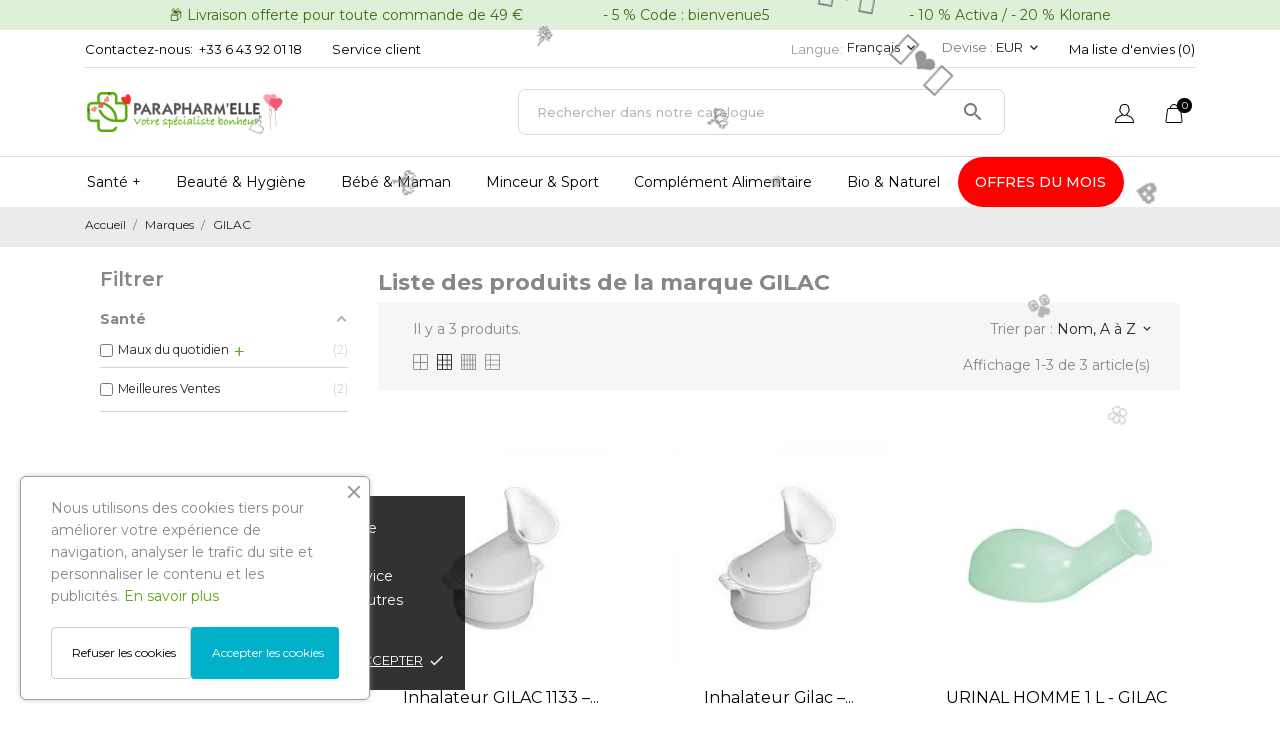

--- FILE ---
content_type: text/html; charset=utf-8
request_url: https://www.parapharmelle.com/fr/brand/379-gilac
body_size: 36577
content:
<!doctype html><html lang="fr" data-vers="1.7.7.8"><head><meta charset="utf-8"><meta http-equiv="x-ua-compatible" content="ie=edge"><title>GILAC</title><meta name="description" content=""><meta name="keywords" content=""><meta name="viewport" content="width=device-width, initial-scale=1"><link rel="icon" type="image/vnd.microsoft.icon" href="https://www.parapharmelle.com/img/favicon.ico?1768429976"><link rel="shortcut icon" type="image/x-icon" href="https://www.parapharmelle.com/img/favicon.ico?1768429976"><link rel="preload" as="font" href="/themes/skinlab/assets/css/570eb83859dc23dd0eec423a49e147fe.woff2" type="font/woff2" crossorigin> <script type="text/javascript">var af_ajax_path = "https:\/\/www.parapharmelle.com\/fr\/module\/amazzingfilter\/ajax?ajax=1";
        var af_classes = {"load_font":1,"icon-filter":"icon-filter","u-times":"u-times","icon-eraser":"icon-eraser","icon-lock":"icon-lock","icon-unlock-alt":"icon-unlock-alt","icon-minus":"icon-minus","icon-plus":"icon-plus","icon-check":"icon-check","icon-save":"icon-save","js-product-miniature":"js-product-miniature","pagination":"pagination"};
        var af_ids = {"main":"main"};
        var af_is_modern = 1;
        var af_product_count_text = "Affichage de 1 \u00e0 3 sur 3 produits au total";
        var af_product_list_class = "af-product-list";
        var amazonpay = {"is_prestashop16":false,"merchant_id":false,"public_key_id":false,"amazonCheckoutSessionId":false,"isInAmazonPayCheckout":"false","loginButtonCode":"<div class=\"amzbuttoncontainer\">\n    <h3 class=\"page-subheading\">\n        Utilisez votre compte Amazon\n    <\/h3>\n    <p>\n        Avec Amazon Pay et Connexion avec Amazon, vous pouvez facilement vous connecter et utiliser les informations d\u2019exp\u00e9dition et de paiement stock\u00e9es dans votre compte Amazon pour passer une commande dans cette boutique.\n    <\/p>\n    <div\n        id=\"AMAZONPAYLOGIN_176899081614313\"\n        class=\"amazonPayButton amazonLogin\"\n        data-placement=\"Cart\"\n        data-color=\"\"\n        data-design=\"\"\n        data-rendered=\"0\"\n>\n<\/div>\n<\/div>\n","showInCheckoutSection":"true","showInLoginSection":"true","amazonPayCheckoutSessionURL":"https:\/\/www.parapharmelle.com\/fr\/module\/amazonpay\/createcheckoutsession","amazonPayCheckoutSetDeliveryOptionURL":"https:\/\/www.parapharmelle.com\/fr\/module\/amazonpay\/checkout?ajax=1&action=selectDeliveryOption","amazonPayCheckoutAddressFormAction":"https:\/\/www.parapharmelle.com\/fr\/module\/amazonpay\/checkout","amazonPayCheckoutRefreshAddressFormURL":"https:\/\/www.parapharmelle.com\/fr\/module\/amazonpay\/checkout?ajax=1&action=addressForm","sandbox":true,"customerCurrencyCode":"EUR","estimatedOrderAmount":"0.00","ledgerCurrency":"EUR","checkoutType":"PayAndShip","checkoutLanguage":"fr_FR","button_payload":"","button_signature":"","button_payload_apb":"","button_signature_apb":"","login_button_payload":"","login_button_signature":"","login_to_checkout_button_payload":"","login_to_checkout_button_signature":"","legacy_address_form_action":"https:\/\/www.parapharmelle.com\/fr\/module\/amazonpay\/setaddresslegacy?amazonCheckoutSessionId=0"};
        var current_controller = "manufacturer";
        var ed_ajax_delay = "0";
        var jolisearch = {"amb_joli_search_action":"https:\/\/www.parapharmelle.com\/fr\/jolisearch","amb_joli_search_link":"https:\/\/www.parapharmelle.com\/fr\/jolisearch","amb_joli_search_controller":"jolisearch","blocksearch_type":"top","show_cat_desc":0,"ga_acc":0,"id_lang":1,"url_rewriting":1,"use_autocomplete":1,"minwordlen":3,"l_products":"Nos produits","l_manufacturers":"Nos marques","l_categories":"Nos cat\u00e9gories","l_no_results_found":"Aucun produit ne correspond \u00e0 cette recherche","l_more_results":"Montrer tous les r\u00e9sultats \u00bb","ENT_QUOTES":3,"search_ssl":true,"self":"\/var\/www\/clients\/client0\/web2\/web\/modules\/ambjolisearch","position":{"my":"center top","at":"center bottom","collision":"fit none"},"classes":"ps17 centered-list","display_manufacturer":"","display_category":""};
        var load_more = true;
        var page_link_rewrite_text = "page";
        var prestashop = {"cart":{"products":[],"totals":{"total":{"type":"total","label":"Total","amount":0,"value":"0,00\u00a0\u20ac"},"total_including_tax":{"type":"total","label":"Total TTC","amount":0,"value":"0,00\u00a0\u20ac"},"total_excluding_tax":{"type":"total","label":"Total HT :","amount":0,"value":"0,00\u00a0\u20ac"}},"subtotals":{"products":{"type":"products","label":"Sous-total","amount":0,"value":"0,00\u00a0\u20ac"},"discounts":null,"shipping":{"type":"shipping","label":"Livraison","amount":0,"value":""},"tax":null},"products_count":0,"summary_string":"0 articles","vouchers":{"allowed":1,"added":[]},"discounts":[],"minimalPurchase":1,"minimalPurchaseRequired":"Un montant total de 1,00\u00a0\u20ac HT minimum est requis pour valider votre commande. Le montant actuel de votre commande est de 0,00\u00a0\u20ac HT."},"currency":{"name":"Euro","iso_code":"EUR","iso_code_num":"978","sign":"\u20ac"},"customer":{"lastname":null,"firstname":null,"email":null,"birthday":null,"newsletter":null,"newsletter_date_add":null,"optin":null,"website":null,"company":null,"siret":null,"ape":null,"is_logged":false,"gender":{"type":null,"name":null},"addresses":[]},"language":{"name":"Fran\u00e7ais (French)","iso_code":"fr","locale":"fr-FR","language_code":"fr","is_rtl":"0","date_format_lite":"d\/m\/Y","date_format_full":"d\/m\/Y H:i:s","id":1},"page":{"title":"","canonical":null,"meta":{"title":"GILAC","description":"","keywords":"","robots":"index"},"page_name":"manufacturer","body_classes":{"lang-fr":true,"lang-rtl":false,"country-FR":true,"currency-EUR":true,"layout-left-column":true,"page-manufacturer":true,"tax-display-disabled":true},"admin_notifications":[]},"shop":{"name":"Parapharmelle","logo":"https:\/\/www.parapharmelle.com\/img\/parapharmelle-logo-1768429976.jpg","stores_icon":"https:\/\/www.parapharmelle.com\/img\/logo_stores.png","favicon":"https:\/\/www.parapharmelle.com\/img\/favicon.ico"},"urls":{"base_url":"https:\/\/www.parapharmelle.com\/","current_url":"https:\/\/www.parapharmelle.com\/fr\/brand\/379-gilac","shop_domain_url":"https:\/\/www.parapharmelle.com","img_ps_url":"https:\/\/www.parapharmelle.com\/img\/","img_cat_url":"https:\/\/www.parapharmelle.com\/img\/c\/","img_lang_url":"https:\/\/www.parapharmelle.com\/img\/l\/","img_prod_url":"https:\/\/www.parapharmelle.com\/img\/p\/","img_manu_url":"https:\/\/www.parapharmelle.com\/img\/m\/","img_sup_url":"https:\/\/www.parapharmelle.com\/img\/su\/","img_ship_url":"https:\/\/www.parapharmelle.com\/img\/s\/","img_store_url":"https:\/\/www.parapharmelle.com\/img\/st\/","img_col_url":"https:\/\/www.parapharmelle.com\/img\/co\/","img_url":"https:\/\/www.parapharmelle.com\/themes\/skinlab\/assets\/img\/","css_url":"https:\/\/www.parapharmelle.com\/themes\/skinlab\/assets\/css\/","js_url":"https:\/\/www.parapharmelle.com\/themes\/skinlab\/assets\/js\/","pic_url":"https:\/\/www.parapharmelle.com\/upload\/","pages":{"address":"https:\/\/www.parapharmelle.com\/fr\/adresse","addresses":"https:\/\/www.parapharmelle.com\/fr\/adresses","authentication":"https:\/\/www.parapharmelle.com\/fr\/connexion","cart":"https:\/\/www.parapharmelle.com\/fr\/panier","category":"https:\/\/www.parapharmelle.com\/fr\/index.php?controller=category","cms":"https:\/\/www.parapharmelle.com\/fr\/index.php?controller=cms","contact":"https:\/\/www.parapharmelle.com\/fr\/nous-contacter","discount":"https:\/\/www.parapharmelle.com\/fr\/reduction","guest_tracking":"https:\/\/www.parapharmelle.com\/fr\/suivi-commande-invite","history":"https:\/\/www.parapharmelle.com\/fr\/historique-commandes","identity":"https:\/\/www.parapharmelle.com\/fr\/identite","index":"https:\/\/www.parapharmelle.com\/fr\/","my_account":"https:\/\/www.parapharmelle.com\/fr\/mon-compte","order_confirmation":"https:\/\/www.parapharmelle.com\/fr\/confirmation-commande","order_detail":"https:\/\/www.parapharmelle.com\/fr\/index.php?controller=order-detail","order_follow":"https:\/\/www.parapharmelle.com\/fr\/suivi-commande","order":"https:\/\/www.parapharmelle.com\/fr\/commande","order_return":"https:\/\/www.parapharmelle.com\/fr\/index.php?controller=order-return","order_slip":"https:\/\/www.parapharmelle.com\/fr\/avoirs","pagenotfound":"https:\/\/www.parapharmelle.com\/fr\/page-introuvable","password":"https:\/\/www.parapharmelle.com\/fr\/recuperation-mot-de-passe","pdf_invoice":"https:\/\/www.parapharmelle.com\/fr\/index.php?controller=pdf-invoice","pdf_order_return":"https:\/\/www.parapharmelle.com\/fr\/index.php?controller=pdf-order-return","pdf_order_slip":"https:\/\/www.parapharmelle.com\/fr\/index.php?controller=pdf-order-slip","prices_drop":"https:\/\/www.parapharmelle.com\/fr\/promotions","product":"https:\/\/www.parapharmelle.com\/fr\/index.php?controller=product","search":"https:\/\/www.parapharmelle.com\/fr\/recherche","sitemap":"https:\/\/www.parapharmelle.com\/fr\/plan-site","stores":"https:\/\/www.parapharmelle.com\/fr\/magasins","supplier":"https:\/\/www.parapharmelle.com\/fr\/fournisseur","register":"https:\/\/www.parapharmelle.com\/fr\/connexion?create_account=1","order_login":"https:\/\/www.parapharmelle.com\/fr\/commande?login=1"},"alternative_langs":{"fr":"https:\/\/www.parapharmelle.com\/fr\/brand\/379-gilac","nl-nl":"https:\/\/www.parapharmelle.com\/nl\/brand\/379-gilac","es-es":"https:\/\/www.parapharmelle.com\/es\/brand\/379-gilac"},"theme_assets":"\/themes\/skinlab\/assets\/","actions":{"logout":"https:\/\/www.parapharmelle.com\/fr\/?mylogout="},"no_picture_image":{"bySize":{"attributes_default":{"url":"https:\/\/www.parapharmelle.com\/img\/p\/fr-default-attributes_default.jpg","width":25,"height":25},"slider_photo":{"url":"https:\/\/www.parapharmelle.com\/img\/p\/fr-default-slider_photo.jpg","width":95,"height":95},"small_default":{"url":"https:\/\/www.parapharmelle.com\/img\/p\/fr-default-small_default.jpg","width":98,"height":98},"cart_default":{"url":"https:\/\/www.parapharmelle.com\/img\/p\/fr-default-cart_default.jpg","width":120,"height":120},"menu_default":{"url":"https:\/\/www.parapharmelle.com\/img\/p\/fr-default-menu_default.jpg","width":180,"height":180},"catalog_small":{"url":"https:\/\/www.parapharmelle.com\/img\/p\/fr-default-catalog_small.jpg","width":184,"height":184},"home_default":{"url":"https:\/\/www.parapharmelle.com\/img\/p\/fr-default-home_default.jpg","width":255,"height":255},"catalog_large":{"url":"https:\/\/www.parapharmelle.com\/img\/p\/fr-default-catalog_large.jpg","width":398,"height":398},"medium_default":{"url":"https:\/\/www.parapharmelle.com\/img\/p\/fr-default-medium_default.jpg","width":452,"height":452},"large_default":{"url":"https:\/\/www.parapharmelle.com\/img\/p\/fr-default-large_default.jpg","width":540,"height":540},"product_zoom":{"url":"https:\/\/www.parapharmelle.com\/img\/p\/fr-default-product_zoom.jpg","width":800,"height":800}},"small":{"url":"https:\/\/www.parapharmelle.com\/img\/p\/fr-default-attributes_default.jpg","width":25,"height":25},"medium":{"url":"https:\/\/www.parapharmelle.com\/img\/p\/fr-default-catalog_small.jpg","width":184,"height":184},"large":{"url":"https:\/\/www.parapharmelle.com\/img\/p\/fr-default-product_zoom.jpg","width":800,"height":800},"legend":""}},"configuration":{"display_taxes_label":false,"display_prices_tax_incl":true,"is_catalog":false,"show_prices":true,"opt_in":{"partner":false},"quantity_discount":{"type":"discount","label":"Remise sur prix unitaire"},"voucher_enabled":1,"return_enabled":1},"field_required":[],"breadcrumb":{"links":[{"title":"Accueil","url":"https:\/\/www.parapharmelle.com\/fr\/"},{"title":"Marques","url":"https:\/\/www.parapharmelle.com\/fr\/nos-marques"},{"title":"GILAC","url":"https:\/\/www.parapharmelle.com\/fr\/brand\/379-gilac"}],"count":3},"link":{"protocol_link":"https:\/\/","protocol_content":"https:\/\/"},"time":1768990816,"static_token":"6e1ebea2af5be6f0bdf0298f6935c3ba","token":"0e47a85739bf72a79304a16abc39e08a","debug":false,"modules":{"prettyblocks":{"theme_settings":{"remove_default_blocks":false},"id_shop":1,"shop_name":"Parapharmelle","shop_current_url":"https:\/\/www.parapharmelle.com\/"}}};
        var psemailsubscription_subscription = "https:\/\/www.parapharmelle.com\/fr\/module\/ps_emailsubscription\/subscription";
        var psr_icon_color = "#5ca60d";
        var show_load_more_btn = false;
        var ssIsCeInstalled = true;</script> <script
src="https://www.paypal.com/sdk/js?client-id=Ad6_uQU0AdriYGtw1903iVHzn_IyyYqrUHm-Rb4zhOPrsAOMq5DUprRpA5DBS6tp3px-gMZDVDeIzqyw&currency=EUR&components=messages"
data-namespace="PayPalSDK"></script>  <script async src="https://www.googletagmanager.com/gtag/js?id=UA-99324656-1"></script> <script>window.dataLayer = window.dataLayer || [];
  function gtag(){dataLayer.push(arguments);}
  gtag('js', new Date());

  gtag('config', 'UA-99324656-1');</script> <link rel="stylesheet" href="//fonts.googleapis.com/css?family=Montserrat:300,400,500,600,700,900&amp;amp;subset=latin-ext,vietnamese" media="all"><link rel="stylesheet" href="https://cdnjs.cloudflare.com/ajax/libs/tiny-slider/2.9.4/tiny-slider.css" media="all"><link rel="stylesheet" href="https://www.parapharmelle.com/themes/skinlab/assets/cache/theme-a720221496.css" media="all"><link rel="preload" href="/modules/creativeelements/views/lib/ceicons/fonts/ceicons.woff2?8goggd" as="font" type="font/woff2" crossorigin> <script type="text/javascript">var sp_link_base ='https://www.parapharmelle.com';</script> <script type="text/javascript">function renderDataAjax(jsonData)
{
    for (var key in jsonData) {
	    if(key=='java_script')
        {
            $('body').append(jsonData[key]);
        }
        else
            if($('#ets_speed_dy_'+key).length)
            {
                if($('#ets_speed_dy_'+key+' #layer_cart').length)
                {
                    $('#ets_speed_dy_'+key).before($('#ets_speed_dy_'+key+' #layer_cart').clone());
                    $('#ets_speed_dy_'+key+' #layer_cart').remove();
                    $('#layer_cart').before('<div class="layer_cart_overlay"></div>');
                }
                $('#ets_speed_dy_'+key).replaceWith(jsonData[key]);  
            }
              
    }
    if($('#header .shopping_cart').length && $('#header .cart_block').length)
    {
        var shopping_cart = new HoverWatcher('#header .shopping_cart');
        var cart_block = new HoverWatcher('#header .cart_block');
        $("#header .shopping_cart a:first").hover(
    		function(){
    			if (ajaxCart.nb_total_products > 0 || parseInt($('.ajax_cart_quantity').html()) > 0)
    				$("#header .cart_block").stop(true, true).slideDown(450);
    		},
    		function(){
    			setTimeout(function(){
    				if (!shopping_cart.isHoveringOver() && !cart_block.isHoveringOver())
    					$("#header .cart_block").stop(true, true).slideUp(450);
    			}, 200);
    		}
    	);
    }
    if(typeof jsonData.custom_js!== undefined && jsonData.custom_js)
        $('head').append('<script src="'+sp_link_base+'/modules/ets_superspeed/views/js/script_custom.js">');
}</script> <style>.layered_filter_ul .radio,.layered_filter_ul .checkbox {
    display: inline-block;
}
.ets_speed_dynamic_hook .cart-products-count{
    display:none!important;
}
.ets_speed_dynamic_hook .ajax_cart_quantity ,.ets_speed_dynamic_hook .ajax_cart_product_txt,.ets_speed_dynamic_hook .ajax_cart_product_txt_s{
    display:none!important;
}
.ets_speed_dynamic_hook .shopping_cart > a:first-child:after {
    display:none!important;
}</style><meta name="google-site-verification" content="ikS5JpBiPDRhYBvBDjfY0LlK9qzOFbjgWrDimmcxACc" /><script>var an_productattributes = {
		controller: "https://www.parapharmelle.com/fr/module/an_productattributes/ajax",
		config: JSON.parse('{\"type_view\":\"standart\",\"color_type_view\":\"image\",\"display_add_to_cart\":\"1\",\"display_quantity\":\"1\",\"display_labels\":\"1\",\"product_miniature\":\".js-product-miniature\",\"thumbnail_container\":\".thumbnail-container\",\"price\":\".price\",\"regular_price\":\".regular-price\",\"product_price_and_shipping\":\".product-price-and-shipping\",\"separator\":\" \\/ \",\"background_sold_out\":\"#ffc427\",\"color_sold_out\":\"#ffffff\",\"background_sale\":\"#e53d60\",\"color_sale\":\"#ffffff\",\"display_prices\":\"1\",\"text_out_of_stock\":false,\"txt_out_of_stock\":false}'),
		loader: '<div class="anpa-loader js-anpa-loader"><div class="anpa-loader-bg" data-js-loader-bg=""></div><div class="anpa-loader-spinner" data-js-loader-spinner=""><svg xmlns="http://www.w3.org/2000/svg" xmlns:xlink="http://www.w3.org/1999/xlink" style="margin: auto; background-image: none; display: block; shape-rendering: auto; animation-play-state: running; animation-delay: 0s; background-position: initial initial; background-repeat: initial initial;" width="254px" height="254px" viewBox="0 0 100 100" preserveAspectRatio="xMidYMid"><path fill="none" stroke="#1d0e0b" stroke-width="3" stroke-dasharray="42.76482137044271 42.76482137044271" d="M24.3 30C11.4 30 5 43.3 5 50s6.4 20 19.3 20c19.3 0 32.1-40 51.4-40 C88.6 30 95 43.3 95 50s-6.4 20-19.3 20C56.4 70 43.6 30 24.3 30z" stroke-linecap="round" style="transform: scale(0.22); transform-origin: 50px 50px; animation-play-state: running; animation-delay: 0s;"> <animate attributeName="stroke-dashoffset" repeatCount="indefinite" dur="1s" keyTimes="0;1" values="0;256.58892822265625" style="animation-play-state: running; animation-delay: 0s;"></animate></path></svg></div></div>',
	}</script><div class="notification_cookie"><div class="notification_cookie-content"><p>Nous vous remercions de votre visite sur notre parapharmacie en ligne. Pour améliorer votre expérience de navigation et vous offrir un service personnalisé, nous utilisons des cookies et d'autres technologies similaires.&nbsp;</p><div class="notification_cookie-action"> <a href="https://www.parapharmelle.com/fr/content/11-gestion-des-cookies" class="notification_cookie-link">Politique de confidentialité</a> <span class="notification_cookie-accept">Accepter<i class="material-icons">done</i></span></div></div></div><style type="text/css">.af_pl_wrapper .pagination{display:none;}@media(max-width:767px){#amazzing_filter{position:fixed;opacity:0;}}</style><script type="text/javascript">var ed_refresh_delay = 0;
    var ed_hour = 'heures';
    var ed_minute = 'minutes';
    var ed_hours = 'heures';
    var ed_minutes = 'minutes';
    var ed_and = 'et';
    var ed_refresh = 'Heure limite de ramassage dépassée, veuillez rafraîchir votre navigateur afin de calculer la nouvelle Estimation de livraison.';
    /*var ed_has_combi = ; */
    var ed_placement = 8;
    var ed_custom_sel = '';
    var ed_custom_ins = '2';
    var ed_sm = 1;
    var ed_in_modal = 0;
    var front_ajax_url = 'https://www.parapharmelle.com/fr/module/estimateddelivery/AjaxRefresh?token=e1cc8d6776744193e7dabedce91c3e2a&ajax=1';     var front_ajax_cart_url = 'https://www.parapharmelle.com/fr/module/estimateddelivery/AjaxCart?token=e1cc8d6776744193e7dabedce91c3e2a&amp;ajax=1';
    var ps_version = '17';
    var ed_display_option = 0;</script> <script type="text/javascript" data-keepinline="true">var trustpilot_script_url = 'https://invitejs.trustpilot.com/tp.min.js';
    var trustpilot_key = '';
    var trustpilot_widget_script_url = '//widget.trustpilot.com/bootstrap/v5/tp.widget.bootstrap.min.js';
    var trustpilot_integration_app_url = 'https://ecommscript-integrationapp.trustpilot.com';
    var trustpilot_preview_css_url = '//ecommplugins-scripts.trustpilot.com/v2.1/css/preview.min.css';
    var trustpilot_preview_script_url = '//ecommplugins-scripts.trustpilot.com/v2.1/js/preview.min.js';
    var trustpilot_ajax_url = 'https://www.parapharmelle.com/fr/module/trustpilot/trustpilotajax';
    var user_id = '0';
    var trustpilot_trustbox_settings = {"trustboxes":[]};</script> <script type="text/javascript" src="/modules/trustpilot/views/js/tp_register.min.js"></script> <script type="text/javascript" src="/modules/trustpilot/views/js/tp_trustbox.min.js"></script> <script type="text/javascript" src="/modules/trustpilot/views/js/tp_preview.min.js"></script> <script async src="https://www.googletagmanager.com/gtag/js?id=99324656"></script> <script>window.dataLayer = window.dataLayer || [];
  function gtag(){dataLayer.push(arguments);}
  gtag('js', new Date());
  gtag(
    'config',
    '99324656',
    {
      'debug_mode':false
                      }
  );</script> </head><body id="manufacturer" class="checkout-minimize lang-fr country-fr currency-eur layout-left-column page-manufacturer tax-display-disabled ce-kit-1 elementor-page elementor-page-379050101 mCustomScrollbar" ><main><header id="header" class="header2"><div class="header-banner"><div class="an-sfsl"><p>&#128230; Livraison offerte pour toute commande de 49 € &nbsp;&nbsp;&nbsp;&nbsp;&nbsp; &nbsp;&nbsp;&nbsp;&nbsp;&nbsp;&nbsp;&nbsp;&nbsp;&nbsp;&nbsp;&nbsp;&nbsp; - 5 % Code : bienvenue5 &nbsp;&nbsp;&nbsp;&nbsp; &nbsp;&nbsp;&nbsp; &nbsp; &nbsp; &nbsp; &nbsp;&nbsp;&nbsp;&nbsp;&nbsp;&nbsp;&nbsp;&nbsp;&nbsp;&nbsp;&nbsp;&nbsp;&nbsp;&nbsp;&nbsp;&nbsp; &nbsp; - 10 % Activa / - 20 % Klorane</p></div></div> <nav class="header-nav tablet-h" ><div class="container"><div><div class="hidden-md-down header-nav-inside"><div class="col-md-6 col-xs-12 left-nav"><div id="_desktop_contact_link"><div id="contact-link"> <a href="https://www.parapharmelle.com/fr/nous-contacter">Contactez-nous:</a> <a class="nav-phone" href="tel:+33 6 43 92 01 18">+33 6 43 92 01 18</a></div></div><div id="_desktop_clientservice"><div class="clientservice_sg-cover"></div><div class="mobile_item_wrapper"> <span>Service client</span> <span class="mobile-toggler"> <svg xmlns="http://www.w3.org/2000/svg" xmlns:xlink="http://www.w3.org/1999/xlink" width="5px" height="9px"> <path fill-rule="evenodd" fill="rgb(0, 0, 0)" d="M4.913,4.292 L0.910,0.090 C0.853,0.030 0.787,-0.000 0.713,-0.000 C0.639,-0.000 0.572,0.030 0.515,0.090 L0.086,0.541 C0.029,0.601 -0.000,0.670 -0.000,0.749 C-0.000,0.827 0.029,0.896 0.086,0.956 L3.462,4.500 L0.086,8.044 C0.029,8.104 -0.000,8.173 -0.000,8.251 C-0.000,8.330 0.029,8.399 0.086,8.459 L0.515,8.910 C0.572,8.970 0.639,9.000 0.713,9.000 C0.787,9.000 0.853,8.970 0.910,8.910 L4.913,4.707 C4.970,4.647 4.999,4.578 4.999,4.500 C4.999,4.422 4.970,4.353 4.913,4.292 Z"/> </svg> </span></div><div class="adropdown-mobile clientservice_sg-modal"><div class="an_clientservice"> <i class="material-icons clientservice_sg-btn-close">clear</i><p class="clientservice-title">Service client</p><div class="clientservice-item"><p style="font-weight: bold; color: black;"><span>&nbsp;</span>Nos contacts:</p><div class="clientservice-item" style="font-weight: 400;"><p>Lun.-Vend.: 9:00 - 17:00</p><p></p><div class="client-separator"></div><p>+33 6 43 92 01 18</p><div class="client-separator"></div> Contact@parapharmelle.com<br /><div class="client-separator"></div><p>95 Rte du Général de Gaulle 67300 Schiltigheim</p></div><p style="font-weight: bold; color: black;"><svg xmlns="http://www.w3.org/2000/svg" xmlns:xlink="http://www.w3.org/1999/xlink" width="23px" height="24px"><path fill-rule="evenodd" fill="rgb(0, 0, 0)" d="M22.365,5.653 C22.365,5.562 22.345,5.471 22.305,5.385 C22.224,5.213 22.068,5.096 21.897,5.061 L11.653,0.061 C11.487,-0.020 11.291,-0.020 11.125,0.061 L0.780,5.106 C0.579,5.203 0.448,5.405 0.438,5.633 L0.438,5.638 C0.438,5.643 0.438,5.648 0.438,5.658 L0.438,18.321 C0.438,18.554 0.569,18.766 0.780,18.868 L11.125,23.914 C11.130,23.914 11.130,23.914 11.135,23.919 C11.150,23.924 11.165,23.929 11.180,23.939 C11.185,23.939 11.190,23.944 11.200,23.944 C11.215,23.949 11.230,23.954 11.246,23.959 C11.251,23.959 11.256,23.964 11.261,23.964 C11.276,23.969 11.296,23.969 11.311,23.974 C11.316,23.974 11.321,23.974 11.326,23.974 C11.346,23.974 11.371,23.979 11.391,23.979 C11.412,23.979 11.437,23.979 11.457,23.974 C11.462,23.974 11.467,23.974 11.472,23.974 C11.487,23.974 11.507,23.969 11.522,23.964 C11.527,23.964 11.532,23.959 11.537,23.959 C11.552,23.954 11.567,23.949 11.582,23.944 C11.588,23.944 11.593,23.939 11.603,23.939 C11.618,23.934 11.633,23.929 11.648,23.919 C11.653,23.919 11.653,23.919 11.658,23.914 L22.033,18.852 C22.239,18.751 22.375,18.539 22.375,18.306 L22.375,5.668 C22.365,5.663 22.365,5.658 22.365,5.653 ZM11.386,1.280 L20.359,5.658 L17.054,7.273 L8.082,2.895 L11.386,1.280 ZM11.386,10.036 L2.414,5.658 L6.699,3.568 L15.671,7.946 L11.386,10.036 ZM1.645,6.635 L10.783,11.094 L10.783,22.395 L1.645,17.937 L1.645,6.635 ZM11.990,22.395 L11.990,11.094 L16.280,8.999 L16.280,11.954 C16.280,12.288 16.551,12.561 16.883,12.561 C17.215,12.561 17.487,12.288 17.487,11.954 L17.487,8.406 L21.158,6.615 L21.158,17.916 L11.990,22.395 Z"></path></svg>&nbsp;Livraison:</p><div class="clientservice-item" style="font-weight: 400;"><p><span style="box-sizing: inherit; color: #eb3a7b; font-family: 'Compass Sans'; font-size: 14px; background-color: #ffffff;">Livraison</span><span style="box-sizing: inherit; font-weight: bolder; color: #7d879c; font-family: 'Compass Sans'; font-size: 14px; background-color: #ffffff;">&nbsp;gratuite pour toute commande</span></p><p><span style="box-sizing: inherit; font-weight: bolder; color: #7d879c; font-family: 'Compass Sans'; font-size: 14px; background-color: #ffffff;">de 49 € en points retrait, profitez-en !</span></p></div><p style="font-weight: bold; color: black;"><svg xmlns="http://www.w3.org/2000/svg" xmlns:xlink="http://www.w3.org/1999/xlink" width="24px" height="17px"><path fill-rule="evenodd" fill="rgb(0, 0, 0)" d="M24.000,6.907 L24.000,14.344 C24.000,15.808 22.831,17.000 21.396,17.000 L2.604,17.000 C1.169,17.000 0.000,15.808 0.000,14.344 L0.000,6.906 L0.000,3.719 L0.000,2.656 C0.000,1.192 1.169,0.000 2.604,0.000 L21.396,0.000 C22.831,0.000 24.000,1.192 24.000,2.656 L24.000,3.718 C24.000,3.718 24.000,3.718 24.000,3.719 L24.000,6.906 C24.000,6.907 24.000,6.907 24.000,6.907 ZM22.958,2.656 C22.958,1.778 22.257,1.062 21.396,1.062 L2.604,1.062 C1.743,1.062 1.042,1.778 1.042,2.656 L1.042,3.187 L22.958,3.187 L22.958,2.656 ZM22.958,4.250 L1.042,4.250 L1.042,6.375 L22.958,6.375 L22.958,4.250 ZM22.958,7.437 L1.042,7.437 L1.042,14.344 C1.042,15.222 1.743,15.937 2.604,15.937 L21.396,15.937 C22.257,15.937 22.958,15.222 22.958,14.344 L22.958,7.437 ZM19.312,13.812 L18.271,13.812 C17.409,13.812 16.708,13.097 16.708,12.219 L16.708,11.156 C16.708,10.278 17.409,9.563 18.271,9.563 L19.312,9.563 C20.174,9.563 20.875,10.278 20.875,11.156 L20.875,12.219 C20.875,13.097 20.174,13.812 19.312,13.812 ZM19.833,11.156 C19.833,10.863 19.600,10.625 19.312,10.625 L18.271,10.625 C17.983,10.625 17.750,10.863 17.750,11.156 L17.750,12.219 C17.750,12.512 17.983,12.750 18.271,12.750 L19.312,12.750 C19.600,12.750 19.833,12.512 19.833,12.219 L19.833,11.156 ZM9.896,13.812 L3.646,13.812 C3.358,13.812 3.125,13.575 3.125,13.281 C3.125,12.988 3.358,12.750 3.646,12.750 L9.896,12.750 C10.183,12.750 10.417,12.988 10.417,13.281 C10.417,13.575 10.183,13.812 9.896,13.812 ZM9.896,11.687 L3.646,11.687 C3.358,11.687 3.125,11.450 3.125,11.156 C3.125,10.863 3.358,10.625 3.646,10.625 L9.896,10.625 C10.183,10.625 10.417,10.863 10.417,11.156 C10.417,11.449 10.183,11.687 9.896,11.687 Z"></path></svg>&nbsp;Paiements:</p><div class="clientservice-item" style="font-weight: 400;"><p>Carte de crédit : Visa, MasterCard, Maestro, American Express</p><p>Paypal</p></div><p style="font-weight: bold; color: black;"><svg xmlns="http://www.w3.org/2000/svg" xmlns:xlink="http://www.w3.org/1999/xlink" width="23px" height="17px"><path fill-rule="evenodd" fill="rgb(0, 0, 0)" d="M15.465,13.670 L5.785,13.670 L5.785,14.918 C5.785,15.750 4.893,16.269 4.183,15.854 L0.665,13.798 C-0.046,13.382 -0.045,12.341 0.665,11.926 L4.183,9.870 C4.895,9.454 5.785,9.976 5.785,10.806 L5.785,12.054 L15.465,12.054 C18.307,12.054 20.620,9.713 20.620,6.836 C20.620,3.958 18.307,1.617 15.465,1.617 L11.953,1.617 C11.512,1.617 11.154,1.256 11.154,0.809 C11.154,0.363 11.512,0.001 11.953,0.001 L15.465,0.001 C19.188,0.001 22.216,3.067 22.216,6.836 C22.216,10.604 19.188,13.670 15.465,13.670 ZM8.400,1.617 L5.785,1.617 C5.344,1.617 4.986,1.256 4.986,0.809 C4.986,0.363 5.344,0.001 5.785,0.001 L8.400,0.001 C8.841,0.001 9.198,0.363 9.198,0.809 C9.198,1.256 8.841,1.617 8.400,1.617 Z"></path></svg>&nbsp;Politique de retour:</p><div class="clientservice-item" style="font-weight: 400;"><p>Vous pouvez retourner tout article acheté dans les 14 jours suivant la date de livraison</p></div></div></div></div><div class="clientservice_open-modal-btn"> <span>Service client</span></div></div></div><div class="col-md-6 right-nav"><div id="_desktop_language_selector" class="lang_and_сr"><div class="language-selector-wrapper"> <span id="language-selector-label" class=" lang_and_сr_label">Langue: </span><div class="language-selector dropdown js-dropdown"> <button data-toggle="dropdown" class=" hidden-md-down btn-unstyle" aria-haspopup="true" aria-expanded="false" aria-label="Sélecteur de langue"> <span class="expand-more">Français</span> <i class="material-icons expand-more">keyboard_arrow_down</i> </button><ul class="dropdown-menu hidden-md-down " aria-labelledby="language-selector-label"><li class="current" > <a href="https://www.parapharmelle.com/fr/brand/379-gilac" class="dropdown-item">Français</a></li><li > <a href="https://www.parapharmelle.com/nl/brand/379-gilac" class="dropdown-item">Nederlands</a></li><li > <a href="https://www.parapharmelle.com/es/brand/379-gilac" class="dropdown-item">Español</a></li></ul> <select class="link } hidden-lg-up " aria-labelledby="language-selector-label"><option value="https://www.parapharmelle.com/fr/brand/379-gilac" selected="selected">Français</option><option value="https://www.parapharmelle.com/nl/brand/379-gilac">Nederlands</option><option value="https://www.parapharmelle.com/es/brand/379-gilac">Español</option> </select></div><div class="mobile_item_wrapper hidden-lg-up "> <span>Français</span> <span class="mobile-toggler"> <svg xmlns="http://www.w3.org/2000/svg" xmlns:xlink="http://www.w3.org/1999/xlink" width="4px" height="7px"> <path fill-rule="evenodd" fill="rgb(0, 0, 0)" d="M3.930,3.339 L0.728,0.070 C0.683,0.023 0.630,-0.000 0.570,-0.000 C0.511,-0.000 0.458,0.023 0.412,0.070 L0.069,0.421 C0.023,0.468 -0.000,0.521 -0.000,0.582 C-0.000,0.643 0.023,0.697 0.069,0.743 L2.769,3.500 L0.069,6.256 C0.023,6.303 -0.000,6.357 -0.000,6.418 C-0.000,6.479 0.023,6.532 0.069,6.579 L0.412,6.930 C0.458,6.977 0.511,7.000 0.570,7.000 C0.630,7.000 0.683,6.976 0.728,6.930 L3.930,3.661 C3.976,3.615 3.999,3.561 3.999,3.500 C3.999,3.439 3.976,3.385 3.930,3.339 Z"/> </svg> </span></div><div class="adropdown-mobile"> <a href="https://www.parapharmelle.com/fr/brand/379-gilac" class="">Français</a> <a href="https://www.parapharmelle.com/nl/brand/379-gilac" class="">Nederlands</a> <a href="https://www.parapharmelle.com/es/brand/379-gilac" class="">Español</a></div></div></div><div id="_desktop_currency_selector" class="lang_and_сr"><div class="currency-selector dropdown js-dropdown"> <span id="currency-selector-label" class=" lang_and_сr_label">Devise :</span> <button data-target="#" data-toggle="dropdown" class=" hidden-md-down btn-unstyle" aria-haspopup="true" aria-expanded="false" aria-label="Sélecteur de devise"> <span class="expand-more _gray-darker">EUR</span> <i class="material-icons expand-more">keyboard_arrow_down</i> </button><ul class="dropdown-menu hidden-md-down " aria-labelledby="currency-selector-label"><li class="current" > <a title="Euro" rel="nofollow" href="https://www.parapharmelle.com/fr/brand/379-gilac?SubmitCurrency=1&amp;id_currency=1" class="dropdown-item">EUR</a></li></ul> <select class="link hidden-lg-up " aria-labelledby="currency-selector-label"><option value="https://www.parapharmelle.com/fr/brand/379-gilac?SubmitCurrency=1&amp;id_currency=1" selected="selected">EUR</option> </select><div class="mobile_item_wrapper hidden-lg-up "> <span>EUR</span> <span class="mobile-toggler"> <svg xmlns="http://www.w3.org/2000/svg" xmlns:xlink="http://www.w3.org/1999/xlink" width="4px" height="7px"> <path fill-rule="evenodd" fill="rgb(0, 0, 0)" d="M3.930,3.339 L0.728,0.070 C0.683,0.023 0.630,-0.000 0.570,-0.000 C0.511,-0.000 0.458,0.023 0.412,0.070 L0.069,0.421 C0.023,0.468 -0.000,0.521 -0.000,0.582 C-0.000,0.643 0.023,0.697 0.069,0.743 L2.769,3.500 L0.069,6.256 C0.023,6.303 -0.000,6.357 -0.000,6.418 C-0.000,6.479 0.023,6.532 0.069,6.579 L0.412,6.930 C0.458,6.977 0.511,7.000 0.570,7.000 C0.630,7.000 0.683,6.976 0.728,6.930 L3.930,3.661 C3.976,3.615 3.999,3.561 3.999,3.500 C3.999,3.439 3.976,3.385 3.930,3.339 Z"/> </svg> </span></div><div class="adropdown-mobile"> <a title="Euro" rel="nofollow" href="https://www.parapharmelle.com/fr/brand/379-gilac?SubmitCurrency=1&amp;id_currency=1" class="">EUR</a></div></div></div><div class="an_wishlist-nav-link" id="_desktop_an_wishlist-nav" style="margin-left: 27px"> <a href="https://www.parapharmelle.com/fr/module/an_wishlist/list" title="Ma liste d'envies"> Ma liste d'envies (<span class="js-an_wishlist-nav-count">0</span>) </a></div></div></div><div class="hidden-lg-up text-sm-center mobile"><div class="mobile-header"><div class="float-xs-left" id="menu-icon"> <svg id="Layer_1" data-name="Layer 1" xmlns="http://www.w3.org/2000/svg" viewBox="0 0 25 13"><title>burger</title><path d="M.78,1.62H24.22A.79.79,0,0,0,25,.81.79.79,0,0,0,24.22,0H.78A.79.79,0,0,0,0,.81.79.79,0,0,0,.78,1.62ZM24.22,5.69H.78a.81.81,0,0,0,0,1.62H24.22a.81.81,0,0,0,0-1.62Zm0,5.69H8.59a.81.81,0,0,0,0,1.62H24.22a.81.81,0,0,0,0-1.62Z" transform="translate(0 0)"/></svg></div><div class="float-xs-right" id="_mobile_cart"></div><div class="top-logo" id="_mobile_logo"></div></div><div class="mobile-header-holder"></div><div class="clearfix"></div></div></div></div> </nav><div class="header-top tablet-h" data-mobilemenu='992'><div class="container"><div class="header-top-wrapper"><div class="hidden-md-down vertical-center" id="_desktop_logo"> <a href="https://www.parapharmelle.com/"> <img class="logo img-responsive" src="https://www.parapharmelle.com/img/parapharmelle-logo-1768429976.jpg" width="auto" height="auto" alt="Parapharmelle"> </a></div><div class="col-md-8 header-center position-static vertical-center "><div id="search_widget" class="search-widget" data-search-controller-url="https://www.parapharmelle.com/fr/jolisearch"><form method="get" action="https://www.parapharmelle.com/fr/jolisearch"> <input type="hidden" name="controller" value="search"> <input type="text" name="s" value="" placeholder="Rechercher dans notre catalogue" aria-label="Recherche"> <button type="submit"> <i class="material-icons search">&#xE8B6;</i> <span class="hidden-xl-down">Recherche</span> </button></form></div></div><div class="col-md-2 header-right"><div id="_desktop_user_info"><div id="_user_info" class="user-info"><div class="signin dropdown js-dropdown"> <button data-toggle="dropdown" class=" hidden-md-down btn-unstyle" aria-haspopup="true" aria-expanded="false" aria-label="Sélecteur de langue"> <svg xmlns="http://www.w3.org/2000/svg" xmlns:xlink="http://www.w3.org/1999/xlink" width="19px" height="20px"> <path fill-rule="evenodd" fill="rgb(0, 0, 0)" d="M18.988,19.420 C19.000,19.660 18.834,19.872 18.594,19.922 C18.440,19.954 14.753,19.968 9.499,19.968 C4.247,19.968 0.560,19.954 0.405,19.922 C0.166,19.872 0.000,19.660 0.012,19.420 C0.213,15.283 2.846,13.253 4.811,12.646 C5.822,12.334 6.486,11.898 6.825,11.643 C5.905,10.728 5.319,9.566 5.124,9.047 C5.110,9.038 5.095,9.030 5.081,9.021 C4.923,8.925 4.810,8.856 4.734,8.721 C4.168,7.741 4.020,6.947 4.297,6.366 C4.423,6.103 4.609,5.936 4.779,5.832 C4.780,5.401 4.818,4.627 5.021,3.874 C5.030,3.843 5.873,0.930 9.499,0.930 C13.125,0.930 13.969,3.843 13.977,3.872 C14.182,4.626 14.218,5.401 14.220,5.832 C14.391,5.936 14.577,6.103 14.702,6.366 C14.980,6.947 14.832,7.741 14.263,8.726 C14.186,8.858 14.074,8.926 13.918,9.020 C13.904,9.030 13.889,9.038 13.875,9.047 C13.684,9.560 13.098,10.726 12.176,11.644 C12.515,11.899 13.179,12.335 14.189,12.646 C16.153,13.253 18.787,15.283 18.988,19.420 ZM13.391,8.190 C13.407,8.179 13.425,8.169 13.441,8.159 C13.946,7.251 13.841,6.876 13.796,6.780 C13.740,6.663 13.624,6.627 13.623,6.627 C13.376,6.583 13.201,6.365 13.215,6.119 C13.215,6.110 13.269,5.074 13.011,4.125 C12.986,4.039 12.342,1.908 9.499,1.908 C6.657,1.908 6.012,4.039 5.987,4.129 C5.731,5.074 5.784,6.110 5.784,6.120 C5.797,6.366 5.622,6.583 5.375,6.627 C5.376,6.628 5.255,6.661 5.199,6.790 C5.145,6.914 5.076,7.292 5.559,8.160 C5.575,8.169 5.592,8.179 5.609,8.190 C5.811,8.312 5.970,8.410 6.032,8.620 C6.238,9.318 7.629,11.921 9.499,11.921 C11.373,11.921 12.762,9.318 12.967,8.619 C13.032,8.407 13.191,8.311 13.391,8.190 ZM11.388,12.289 C10.838,12.649 10.214,12.899 9.499,12.899 C8.786,12.899 8.161,12.649 7.612,12.288 C7.265,12.571 6.422,13.175 5.112,13.580 C3.259,14.152 1.346,15.754 1.041,18.889 C2.156,19.087 5.364,18.990 9.499,18.990 C13.641,18.990 16.845,19.087 17.958,18.890 C17.654,15.754 15.741,14.152 13.888,13.580 C12.579,13.176 11.736,12.572 11.388,12.289 Z"/> </svg> </button><ul class="dropdown-menu " aria-labelledby="signin-label"><li> <a class="dropdown-item" href="https://www.parapharmelle.com/fr/mon-compte" title="Connexion" rel="nofollow" > Connexion </a></li></ul></div></div></div><div id="_desktop_cart"><div class="blockcart cart-preview js-sidebar-cart-trigger inactive" data-refresh-url="//www.parapharmelle.com/fr/module/ps_shoppingcart/ajax"><div class="header"> <a class="blockcart-link" rel="nofollow" href="//www.parapharmelle.com/fr/panier?action=show"> <svg xmlns="http://www.w3.org/2000/svg" xmlns:xlink="http://www.w3.org/1999/xlink" width="18px" height="20px"> <path fill-rule="evenodd" fill="rgb(0, 0, 0)" d="M17.089,19.362 C16.737,19.767 16.229,20.000 15.696,20.000 L2.382,20.000 C1.849,20.000 1.341,19.767 0.988,19.361 C0.635,18.954 0.472,18.412 0.538,17.875 L2.019,6.652 C2.135,5.708 2.929,4.997 3.865,4.997 L4.916,4.997 C5.002,2.753 6.812,0.951 9.039,0.951 C11.267,0.951 13.077,2.753 13.162,4.997 L14.214,4.997 C15.150,4.997 15.943,5.708 16.059,6.652 L17.541,17.875 C17.607,18.413 17.442,18.955 17.089,19.362 ZM9.039,1.950 C7.353,1.950 5.985,3.304 5.900,4.997 L12.179,4.997 C12.094,3.304 10.724,1.950 9.039,1.950 ZM15.083,6.776 C15.029,6.332 14.655,5.996 14.214,5.996 L3.865,5.996 C3.424,5.996 3.050,6.332 2.995,6.776 L1.514,17.999 C1.482,18.257 1.557,18.505 1.726,18.699 C1.894,18.893 2.128,19.000 2.382,19.000 L15.696,19.000 C15.951,19.000 16.183,18.893 16.352,18.699 C16.521,18.505 16.596,18.257 16.565,17.999 L15.083,6.776 Z"/> </svg> <span class="cart-products-count">0</span> <span class="hidden-lg-up mobile-cart-item-count">0</span> </a></div><div class="cart-dropdown js-cart-source hidden-xs-up"><div class="cart-dropdown-wrapper"><div class="cart-title"><p class="h4 text-center">Panier</p></div><div class="no-items"> Il n'y a plus d'articles dans votre panier</div></div></div></div></div></div></div></div><div class="topmenu-wrapper"><div class="container"><div class="row"><div class="amega-menu hidden-md-down"><div id="amegamenu" class=""><div class="fixed-menu-container"><div class="hidden-md-down vertical-center" id="_desktop_logo"> <a href="https://www.parapharmelle.com/"> <img class="logo img-responsive" src="https://www.parapharmelle.com/img/parapharmelle-logo-1768429976.jpg" width="auto" height="auto" alt="Parapharmelle"> </a></div><ul class="anav-top"><li class="amenu-item mm-1 plex"> <a href="https://www.parapharmelle.com/143-sante" class="amenu-link"> Santé + </a> <span class="mobile-toggle-plus"><i class="caret-down-icon"></i></span><div class="adropdown adropdown-5" ><div class="dropdown-bgimage" ></div><div class="dropdown-content acontent-1 dd-1"><div class="categories-grid"><div class="category-item level-1"><p class="h5 category-title"><a href="https://www.parapharmelle.com/fr/150-alimentation" title="Alimentation">Alimentation</a></p></div><div class="category-item level-1"><p class="h5 category-title"><a href="https://www.parapharmelle.com/fr/151-soins-premiers-secours" title="Soins / Premiers secours">Soins / Premiers secours</a></p></div><div class="category-item level-1"><p class="h5 category-title"><a href="https://www.parapharmelle.com/fr/152-yeux-nez-oreilles" title="Yeux / Nez / Oreilles">Yeux / Nez / Oreilles</a></p></div><div class="category-item level-1"><p class="h5 category-title"><a href="https://www.parapharmelle.com/fr/153-maux-du-quotidien" title="Maux du quotidien">Maux du quotidien</a></p></div><div class="category-item level-1"><p class="h5 category-title"><a href="https://www.parapharmelle.com/fr/154-materiel-medical-orthopedies-" title="Matériel médical / Orthopédies">Matériel médical / Orthopédies</a></p></div><div class="category-item level-1"><p class="h5 category-title"><a href="https://www.parapharmelle.com/fr/155-covid-19" title="Covid 19">Covid 19</a></p></div></div></div><div class="dropdown-content acontent-1 dd-2"><div class="categories-grid"><div class="category-item level-1"><p class="h5 category-title"><a href="https://www.parapharmelle.com/fr/312-aromatherapie" title="Aromathérapie">Aromathérapie</a></p></div><div class="category-item level-1"><p class="h5 category-title"><a href="https://www.parapharmelle.com/fr/313-animaux" title="Animaux">Animaux</a></p></div><div class="category-item level-1"><p class="h5 category-title"><a href="https://www.parapharmelle.com/fr/316-voyage" title="Voyage">Voyage</a></p></div><div class="category-item level-1"><p class="h5 category-title"><a href="https://www.parapharmelle.com/fr/169-blessures-musculaires-articulations" title="Blessures Musculaires & Articulations">Blessures Musculaires & Articulations</a></p></div></div></div></div></li><li class="amenu-item mm-2 plex"> <a href="https://www.parapharmelle.com/144-beaute-hygiene" class="amenu-link"> Beauté &amp; Hygiène </a> <span class="mobile-toggle-plus"><i class="caret-down-icon"></i></span><div class="adropdown adropdown-5" ><div class="dropdown-bgimage" ></div><div class="dropdown-content acontent-1 dd-8"><div class="categories-grid"><div class="category-item level-1"><p class="h5 category-title"><a href="https://www.parapharmelle.com/fr/183-visage" title="Visage">Visage</a></p></div><div class="category-item level-1"><p class="h5 category-title"><a href="https://www.parapharmelle.com/fr/184-corps" title="Corps">Corps</a></p></div><div class="category-item level-1"><p class="h5 category-title"><a href="https://www.parapharmelle.com/fr/185-cheveux" title="Cheveux">Cheveux</a></p></div><div class="category-item level-1"><p class="h5 category-title"><a href="https://www.parapharmelle.com/fr/186-maquillages" title="Maquillages">Maquillages</a></p></div><div class="category-item level-1"><p class="h5 category-title"><a href="https://www.parapharmelle.com/fr/187-soins-solaire" title="Soins solaire">Soins solaire</a></p></div></div></div><div class="dropdown-content acontent-1 dd-10"><div class="categories-grid"><div class="category-item level-1"><p class="h5 category-title"><a href="https://www.parapharmelle.com/fr/191-produits-d-hygiene" title="Produits d'Hygiène">Produits d'Hygiène</a></p></div><div class="category-item level-1"><p class="h5 category-title"><a href="https://www.parapharmelle.com/fr/188-plaisirs-sexuels" title="Plaisirs sexuels">Plaisirs sexuels</a></p></div><div class="category-item level-1"><p class="h5 category-title"><a href="https://www.parapharmelle.com/fr/189-homme" title="Homme">Homme</a></p></div><div class="category-item level-1"><p class="h5 category-title"><a href="https://www.parapharmelle.com/fr/190-hygiene-maison" title="Hygiène Maison">Hygiène Maison</a></p></div></div></div></div></li><li class="amenu-item mm-3 plex"> <a href="https://www.parapharmelle.com/145-bebe-maman" class="amenu-link"> Bébé &amp; Maman </a> <span class="mobile-toggle-plus"><i class="caret-down-icon"></i></span><div class="adropdown adropdown-5" ><div class="dropdown-bgimage" ></div><div class="dropdown-content acontent-1 dd-15"><div class="categories-grid"><div class="category-item level-1"><p class="h5 category-title"><a href="https://www.parapharmelle.com/fr/192-alimentation-bebe-" title="Alimentation Bébé">Alimentation Bébé</a></p></div><div class="category-item level-1"><p class="h5 category-title"><a href="https://www.parapharmelle.com/fr/193-laits-infantiles" title="Laits infantiles">Laits infantiles</a></p></div><div class="category-item level-1"><p class="h5 category-title"><a href="https://www.parapharmelle.com/fr/194-produits-pour-les-toilettes-de-bebe-" title="Produits pour les Toilettes de Bébé">Produits pour les Toilettes de Bébé</a></p></div><div class="category-item level-1"><p class="h5 category-title"><a href="https://www.parapharmelle.com/fr/195-soins-de-bebe" title="Soins de bébé">Soins de bébé</a></p></div><div class="category-item level-1"><p class="h5 category-title"><a href="https://www.parapharmelle.com/fr/196-couches-pour-bebe" title="Couches pour bébé">Couches pour bébé</a></p></div><div class="category-item level-1"><p class="h5 category-title"><a href="https://www.parapharmelle.com/fr/197-allaitements-bebe" title="Allaitements bébé">Allaitements bébé</a></p></div></div></div><div class="dropdown-content acontent-1 dd-20"><div class="categories-grid"><div class="category-item level-1"><p class="h5 category-title"><a href="https://www.parapharmelle.com/fr/198-bien-etre-pendant-la-grossesse" title="Bien-être pendant la Grossesse">Bien-être pendant la Grossesse</a></p></div><div class="category-item level-1"><p class="h5 category-title"><a href="https://www.parapharmelle.com/fr/199-sante-du-bebe" title="Santé du bébé">Santé du bébé</a></p></div><div class="category-item level-1"><p class="h5 category-title"><a href="https://www.parapharmelle.com/fr/200-sucettes-et-biberons-de-qualite-" title="Sucettes et Biberons de Qualité">Sucettes et Biberons de Qualité</a></p></div><div class="category-item level-1"><p class="h5 category-title"><a href="https://www.parapharmelle.com/fr/365-accessoires-bebe-" title="Accessoires bébé">Accessoires bébé</a></p></div><div class="category-item level-1"><p class="h5 category-title"><a href="https://www.parapharmelle.com/fr/366-biberon-pour-bebe" title="Biberon pour bébé">Biberon pour bébé</a></p></div><div class="category-item level-1"><p class="h5 category-title"><a href="https://www.parapharmelle.com/fr/367-tetines-pour-bebe" title="Tétines pour bébé">Tétines pour bébé</a></p></div></div></div></div></li><li class="amenu-item mm-4 plex"> <a href="https://www.parapharmelle.com/146-minceur-sport" class="amenu-link"> Minceur &amp; Sport </a> <span class="mobile-toggle-plus"><i class="caret-down-icon"></i></span><div class="adropdown adropdown-5" ><div class="dropdown-bgimage" ></div><div class="dropdown-content acontent-1 dd-16"><div class="categories-grid"><div class="category-item level-1"><p class="h5 category-title"><a href="https://www.parapharmelle.com/fr/368-coupe-faim-" title="Coupe-Faim">Coupe-Faim</a></p></div><div class="category-item level-1"><p class="h5 category-title"><a href="https://www.parapharmelle.com/fr/370-draineurs-detox-" title="Draineurs & Détox">Draineurs & Détox</a></p></div><div class="category-item level-1"><p class="h5 category-title"><a href="https://www.parapharmelle.com/fr/369-bruleur-de-graisse" title="Brûleur de graisse">Brûleur de graisse</a></p></div><div class="category-item level-1"><p class="h5 category-title"><a href="https://www.parapharmelle.com/fr/371-objectifs-silhouettes-et-ventre-plat" title="Objectifs Silhouettes et ventre plat">Objectifs Silhouettes et ventre plat</a></p></div></div></div><div class="dropdown-content acontent-1 dd-25"><div class="categories-grid"><div class="category-item level-1"><p class="h5 category-title"><a href="https://www.parapharmelle.com/fr/372-anti-cellulite" title="Anti-cellulite">Anti-cellulite</a></p></div><div class="category-item level-1"><p class="h5 category-title"><a href="https://www.parapharmelle.com/fr/202-calmants-decontractants" title="Calmants / Décontractants">Calmants / Décontractants</a></p></div><div class="category-item level-1"><p class="h5 category-title"><a href="https://www.parapharmelle.com/fr/203-accessoires-du-sportifs" title="Accessoires du sportifs">Accessoires du sportifs</a></p></div></div></div></div></li><li class="amenu-item mm-6 plex"> <a href="https://www.parapharmelle.com/148-complement-alimentaire" class="amenu-link"> Complément Alimentaire </a> <span class="mobile-toggle-plus"><i class="caret-down-icon"></i></span><div class="adropdown adropdown-5" ><div class="dropdown-bgimage" ></div><div class="dropdown-content acontent-1 dd-18"><div class="categories-grid"><div class="category-item level-1"><p class="h5 category-title"><a href="https://www.parapharmelle.com/fr/373-stress-sommeil" title="Stress & Sommeil">Stress & Sommeil</a></p></div><div class="category-item level-1"><p class="h5 category-title"><a href="https://www.parapharmelle.com/fr/374-minceur" title="Minceur">Minceur</a></p></div><div class="category-item level-1"><p class="h5 category-title"><a href="https://www.parapharmelle.com/fr/375-solutions-anti-age" title="Solutions Anti-âge">Solutions Anti-âge</a></p></div><div class="category-item level-1"><p class="h5 category-title"><a href="https://www.parapharmelle.com/fr/376-performance-sexuelle-" title="Performance Sexuelle">Performance Sexuelle</a></p></div><div class="category-item level-1"><p class="h5 category-title"><a href="https://www.parapharmelle.com/fr/377-beaute" title="Beauté">Beauté</a></p></div><div class="category-item level-1"><p class="h5 category-title"><a href="https://www.parapharmelle.com/fr/378-solaire" title="Solaire">Solaire</a></p></div><div class="category-item level-1"><p class="h5 category-title"><a href="https://www.parapharmelle.com/fr/379-digestion" title="Digestion">Digestion</a></p></div></div></div><div class="dropdown-content acontent-1 dd-26"><div class="categories-grid"><div class="category-item level-1"><p class="h5 category-title"><a href="https://www.parapharmelle.com/fr/380-transit" title="Transit">Transit</a></p></div><div class="category-item level-1"><p class="h5 category-title"><a href="https://www.parapharmelle.com/fr/381-ongles-cheveux" title="Ongles / Cheveux">Ongles / Cheveux</a></p></div><div class="category-item level-1"><p class="h5 category-title"><a href="https://www.parapharmelle.com/fr/382-defense-immunitaire" title="Défense immunitaire">Défense immunitaire</a></p></div><div class="category-item level-1"><p class="h5 category-title"><a href="https://www.parapharmelle.com/fr/383-cholesterol" title="Cholestérol">Cholestérol</a></p></div><div class="category-item level-1"><p class="h5 category-title"><a href="https://www.parapharmelle.com/fr/384-vision" title="Vision">Vision</a></p></div><div class="category-item level-1"><p class="h5 category-title"><a href="https://www.parapharmelle.com/fr/385-sante" title="Santé">Santé</a></p></div><div class="category-item level-1"><p class="h5 category-title"><a href="https://www.parapharmelle.com/fr/386-rhumatisme-" title="Rhumatisme">Rhumatisme</a></p></div></div></div><div class="dropdown-content acontent-1 dd-27"><div class="categories-grid"><div class="category-item level-1"><p class="h5 category-title"><a href="https://www.parapharmelle.com/fr/387-fonction-cardiaque" title="Fonction cardiaque">Fonction cardiaque</a></p></div><div class="category-item level-1"><p class="h5 category-title"><a href="https://www.parapharmelle.com/fr/388-menopause-fertilite" title="Ménopause / Fertilité">Ménopause / Fertilité</a></p></div><div class="category-item level-1"><p class="h5 category-title"><a href="https://www.parapharmelle.com/fr/389-prostate" title="Prostate">Prostate</a></p></div><div class="category-item level-1"><p class="h5 category-title"><a href="https://www.parapharmelle.com/fr/390-vitamine-vitalite" title="Vitamine Vitalité">Vitamine Vitalité</a></p></div><div class="category-item level-1"><p class="h5 category-title"><a href="https://www.parapharmelle.com/fr/391-nutrition-hypocalorique-hyperproteine" title="Nutrition Hypocalorique / Hyperprotéiné">Nutrition Hypocalorique / Hyperprotéiné</a></p></div><div class="category-item level-1"><p class="h5 category-title"><a href="https://www.parapharmelle.com/fr/392-jambes-lourdes" title="Jambes lourdes">Jambes lourdes</a></p></div></div></div></div></li><li class="amenu-item mm-5 plex"> <a href="https://www.parapharmelle.com/147-bio-naturel" class="amenu-link"> Bio &amp; Naturel </a> <span class="mobile-toggle-plus"><i class="caret-down-icon"></i></span><div class="adropdown adropdown-5" ><div class="dropdown-bgimage" ></div><div class="dropdown-content acontent-1 dd-17"><div class="categories-grid"><div class="category-item level-1"><p class="h5 category-title"><a href="https://www.parapharmelle.com/fr/204-huiles-essentielles" title="Huiles essentielles">Huiles essentielles</a></p></div><div class="category-item level-1"><p class="h5 category-title"><a href="https://www.parapharmelle.com/fr/205-huiles-vegetales" title="Huiles végétales">Huiles végétales</a></p></div><div class="category-item level-1"><p class="h5 category-title"><a href="https://www.parapharmelle.com/fr/206-phytotherapie" title="Phytothérapie">Phytothérapie</a></p></div><div class="category-item level-1"><p class="h5 category-title"><a href="https://www.parapharmelle.com/fr/207-the-infusions" title="Thé Infusions">Thé Infusions</a></p></div><div class="category-item level-1"><p class="h5 category-title"><a href="https://www.parapharmelle.com/fr/208-cosmetiques-bio" title="Cosmétiques Bio">Cosmétiques Bio</a></p></div><div class="category-item level-1"><p class="h5 category-title"><a href="https://www.parapharmelle.com/fr/290-fleur-de-bach" title="Fleur de Bach">Fleur de Bach</a></p></div></div></div><div class="dropdown-content acontent-1 dd-21"><div class="categories-grid"><div class="category-item level-1"><p class="h5 category-title"><a href="https://www.parapharmelle.com/fr/300-hydrolat" title="Hydrolat">Hydrolat</a></p></div><div class="category-item level-1"><p class="h5 category-title"><a href="https://www.parapharmelle.com/fr/393-sante-bio" title="Santé Bio">Santé Bio</a></p></div><div class="category-item level-1"><p class="h5 category-title"><a href="https://www.parapharmelle.com/fr/394-bebe-maman-bio" title="Bébé & Maman Bio">Bébé & Maman Bio</a></p></div><div class="category-item level-1"><p class="h5 category-title"><a href="https://www.parapharmelle.com/fr/398-complement-alimentaire-bio" title="Complément alimentaire Bio">Complément alimentaire Bio</a></p></div></div></div><div class="dropdown-content acontent-1 dd-28"><div class="categories-grid"><div class="category-item level-1"><p class="h5 category-title"><a href="https://www.parapharmelle.com/fr/399-hygiene-bio" title="Hygiène Bio">Hygiène Bio</a></p></div><div class="category-item level-1"><p class="h5 category-title"><a href="https://www.parapharmelle.com/fr/401-soins-cheveux-bio" title="Soins cheveux Bio">Soins cheveux Bio</a></p></div><div class="category-item level-1"><p class="h5 category-title"><a href="https://www.parapharmelle.com/fr/402-minceur-bio" title="Minceur Bio">Minceur Bio</a></p></div></div></div></div></li><li class="amenu-item mm-8 "> <a href="https://www.parapharmelle.com/content/12-offres-du-mois" class="amenu-link"> OFFRES DU MOIS </a></li></ul><div class="col-md-2 fixed-menu-right"><div id="_fixed_cart" class="hidden-md-down"> <a class="blockcart-link" rel="nofollow" href="https://www.parapharmelle.com/fr/panier"> <svg xmlns="http://www.w3.org/2000/svg" xmlns:xlink="http://www.w3.org/1999/xlink" width="18px" height="20px"> <path fill-rule="evenodd" fill="rgb(0, 0, 0)" d="M17.089,19.362 C16.737,19.767 16.229,20.000 15.696,20.000 L2.382,20.000 C1.849,20.000 1.341,19.767 0.988,19.361 C0.635,18.954 0.472,18.412 0.538,17.875 L2.019,6.652 C2.135,5.708 2.929,4.997 3.865,4.997 L4.916,4.997 C5.002,2.753 6.812,0.951 9.039,0.951 C11.267,0.951 13.077,2.753 13.162,4.997 L14.214,4.997 C15.150,4.997 15.943,5.708 16.059,6.652 L17.541,17.875 C17.607,18.413 17.442,18.955 17.089,19.362 ZM9.039,1.950 C7.353,1.950 5.985,3.304 5.900,4.997 L12.179,4.997 C12.094,3.304 10.724,1.950 9.039,1.950 ZM15.083,6.776 C15.029,6.332 14.655,5.996 14.214,5.996 L3.865,5.996 C3.424,5.996 3.050,6.332 2.995,6.776 L1.514,17.999 C1.482,18.257 1.557,18.505 1.726,18.699 C1.894,18.893 2.128,19.000 2.382,19.000 L15.696,19.000 C15.951,19.000 16.183,18.893 16.352,18.699 C16.521,18.505 16.596,18.257 16.565,17.999 L15.083,6.776 Z"/> </svg> <span class="fixed-cart-products-count"></span> </a></div></div></div></div></div></div></div></div><div class="amegamenu_mobile-cover"></div><div class="amegamenu_mobile-modal"><div id="mobile_top_menu_wrapper" class="row hidden-lg-up" data-level="0"><div class="mobile-menu-header"><div class="megamenu_mobile-btn-back"> <svg xmlns="http://www.w3.org/2000/svg" xmlns:xlink="http://www.w3.org/1999/xlink" width="26px" height="12px"> <path fill-rule="evenodd" fill="rgb(0, 0, 0)" d="M25.969,6.346 C25.969,5.996 25.678,5.713 25.319,5.713 L3.179,5.713 L7.071,1.921 C7.324,1.673 7.324,1.277 7.071,1.029 C6.817,0.782 6.410,0.782 6.156,1.029 L1.159,5.898 C0.905,6.145 0.905,6.542 1.159,6.789 L6.156,11.658 C6.283,11.782 6.447,11.844 6.616,11.844 C6.785,11.844 6.949,11.782 7.076,11.658 C7.330,11.411 7.330,11.014 7.076,10.767 L3.184,6.975 L25.329,6.975 C25.678,6.975 25.969,6.697 25.969,6.346 Z"/> </svg></div><div class="megamenu_mobile-btn-close"> <svg xmlns="http://www.w3.org/2000/svg" xmlns:xlink="http://www.w3.org/1999/xlink" width="16px" height="16px"> <path fill-rule="evenodd" fill="rgb(0, 0, 0)" d="M16.002,0.726 L15.274,-0.002 L8.000,7.273 L0.725,-0.002 L-0.002,0.726 L7.273,8.000 L-0.002,15.274 L0.725,16.002 L8.000,8.727 L15.274,16.002 L16.002,15.274 L8.727,8.000 L16.002,0.726 Z"/> </svg></div></div><div class="js-top-menu mobile" id="_mobile_top_menu"></div><div class="js-top-menu-bottom"><div class="mobile-menu-fixed"><div class="mobile-amega-menu"><div id="mobile-amegamenu"><ul class="anav-top anav-mobile"><li class="amenu-item mm-1 plex"><div class="mobile_item_wrapper "> <a href="https://www.parapharmelle.com/143-sante" class="amenu-link "> <span>Santé +</span> <span class="mobile-toggle-plus d-flex align-items-center justify-content-center"><i class="caret-down-icon"></i></span> </a> <span class="mobile-toggler"> <svg xmlns="http://www.w3.org/2000/svg" xmlns:xlink="http://www.w3.org/1999/xlink" width="5px" height="9px"> <path fill-rule="evenodd" fill="rgb(0, 0, 0)" d="M4.913,4.292 L0.910,0.090 C0.853,0.030 0.787,-0.000 0.713,-0.000 C0.639,-0.000 0.572,0.030 0.515,0.090 L0.086,0.541 C0.029,0.601 -0.000,0.670 -0.000,0.749 C-0.000,0.827 0.029,0.896 0.086,0.956 L3.462,4.500 L0.086,8.044 C0.029,8.104 -0.000,8.173 -0.000,8.251 C-0.000,8.330 0.029,8.399 0.086,8.459 L0.515,8.910 C0.572,8.970 0.639,9.000 0.713,9.000 C0.787,9.000 0.853,8.970 0.910,8.910 L4.913,4.707 C4.970,4.647 4.999,4.578 4.999,4.500 C4.999,4.422 4.970,4.353 4.913,4.292 Z"/> </svg> </span></div><div class="adropdown-mobile" ><div class="dropdown-content dd-1"><div class="category-item level-1"><p class="h5 category-title"><a href="https://www.parapharmelle.com/fr/150-alimentation" title="Alimentation">Alimentation</a></p></div><div class="category-item level-1"><p class="h5 category-title"><a href="https://www.parapharmelle.com/fr/151-soins-premiers-secours" title="Soins / Premiers secours">Soins / Premiers secours</a></p></div><div class="category-item level-1"><p class="h5 category-title"><a href="https://www.parapharmelle.com/fr/152-yeux-nez-oreilles" title="Yeux / Nez / Oreilles">Yeux / Nez / Oreilles</a></p></div><div class="category-item level-1"><p class="h5 category-title"><a href="https://www.parapharmelle.com/fr/153-maux-du-quotidien" title="Maux du quotidien">Maux du quotidien</a></p></div><div class="category-item level-1"><p class="h5 category-title"><a href="https://www.parapharmelle.com/fr/154-materiel-medical-orthopedies-" title="Matériel médical / Orthopédies">Matériel médical / Orthopédies</a></p></div><div class="category-item level-1"><p class="h5 category-title"><a href="https://www.parapharmelle.com/fr/155-covid-19" title="Covid 19">Covid 19</a></p></div></div><div class="dropdown-content dd-2"><div class="category-item level-1"><p class="h5 category-title"><a href="https://www.parapharmelle.com/fr/312-aromatherapie" title="Aromathérapie">Aromathérapie</a></p></div><div class="category-item level-1"><p class="h5 category-title"><a href="https://www.parapharmelle.com/fr/313-animaux" title="Animaux">Animaux</a></p></div><div class="category-item level-1"><p class="h5 category-title"><a href="https://www.parapharmelle.com/fr/316-voyage" title="Voyage">Voyage</a></p></div><div class="category-item level-1"><p class="h5 category-title"><a href="https://www.parapharmelle.com/fr/169-blessures-musculaires-articulations" title="Blessures Musculaires & Articulations">Blessures Musculaires & Articulations</a></p></div></div></div></li><li class="amenu-item mm-2 plex"><div class="mobile_item_wrapper "> <a href="https://www.parapharmelle.com/144-beaute-hygiene" class="amenu-link "> <span>Beauté &amp; Hygiène</span> <span class="mobile-toggle-plus d-flex align-items-center justify-content-center"><i class="caret-down-icon"></i></span> </a> <span class="mobile-toggler"> <svg xmlns="http://www.w3.org/2000/svg" xmlns:xlink="http://www.w3.org/1999/xlink" width="5px" height="9px"> <path fill-rule="evenodd" fill="rgb(0, 0, 0)" d="M4.913,4.292 L0.910,0.090 C0.853,0.030 0.787,-0.000 0.713,-0.000 C0.639,-0.000 0.572,0.030 0.515,0.090 L0.086,0.541 C0.029,0.601 -0.000,0.670 -0.000,0.749 C-0.000,0.827 0.029,0.896 0.086,0.956 L3.462,4.500 L0.086,8.044 C0.029,8.104 -0.000,8.173 -0.000,8.251 C-0.000,8.330 0.029,8.399 0.086,8.459 L0.515,8.910 C0.572,8.970 0.639,9.000 0.713,9.000 C0.787,9.000 0.853,8.970 0.910,8.910 L4.913,4.707 C4.970,4.647 4.999,4.578 4.999,4.500 C4.999,4.422 4.970,4.353 4.913,4.292 Z"/> </svg> </span></div><div class="adropdown-mobile" ><div class="dropdown-content dd-8"><div class="category-item level-1"><p class="h5 category-title"><a href="https://www.parapharmelle.com/fr/183-visage" title="Visage">Visage</a></p></div><div class="category-item level-1"><p class="h5 category-title"><a href="https://www.parapharmelle.com/fr/184-corps" title="Corps">Corps</a></p></div><div class="category-item level-1"><p class="h5 category-title"><a href="https://www.parapharmelle.com/fr/185-cheveux" title="Cheveux">Cheveux</a></p></div><div class="category-item level-1"><p class="h5 category-title"><a href="https://www.parapharmelle.com/fr/186-maquillages" title="Maquillages">Maquillages</a></p></div><div class="category-item level-1"><p class="h5 category-title"><a href="https://www.parapharmelle.com/fr/187-soins-solaire" title="Soins solaire">Soins solaire</a></p></div></div><div class="dropdown-content dd-10"><div class="category-item level-1"><p class="h5 category-title"><a href="https://www.parapharmelle.com/fr/191-produits-d-hygiene" title="Produits d'Hygiène">Produits d'Hygiène</a></p></div><div class="category-item level-1"><p class="h5 category-title"><a href="https://www.parapharmelle.com/fr/188-plaisirs-sexuels" title="Plaisirs sexuels">Plaisirs sexuels</a></p></div><div class="category-item level-1"><p class="h5 category-title"><a href="https://www.parapharmelle.com/fr/189-homme" title="Homme">Homme</a></p></div><div class="category-item level-1"><p class="h5 category-title"><a href="https://www.parapharmelle.com/fr/190-hygiene-maison" title="Hygiène Maison">Hygiène Maison</a></p></div></div></div></li><li class="amenu-item mm-3 plex"><div class="mobile_item_wrapper "> <a href="https://www.parapharmelle.com/145-bebe-maman" class="amenu-link "> <span>Bébé &amp; Maman</span> <span class="mobile-toggle-plus d-flex align-items-center justify-content-center"><i class="caret-down-icon"></i></span> </a> <span class="mobile-toggler"> <svg xmlns="http://www.w3.org/2000/svg" xmlns:xlink="http://www.w3.org/1999/xlink" width="5px" height="9px"> <path fill-rule="evenodd" fill="rgb(0, 0, 0)" d="M4.913,4.292 L0.910,0.090 C0.853,0.030 0.787,-0.000 0.713,-0.000 C0.639,-0.000 0.572,0.030 0.515,0.090 L0.086,0.541 C0.029,0.601 -0.000,0.670 -0.000,0.749 C-0.000,0.827 0.029,0.896 0.086,0.956 L3.462,4.500 L0.086,8.044 C0.029,8.104 -0.000,8.173 -0.000,8.251 C-0.000,8.330 0.029,8.399 0.086,8.459 L0.515,8.910 C0.572,8.970 0.639,9.000 0.713,9.000 C0.787,9.000 0.853,8.970 0.910,8.910 L4.913,4.707 C4.970,4.647 4.999,4.578 4.999,4.500 C4.999,4.422 4.970,4.353 4.913,4.292 Z"/> </svg> </span></div><div class="adropdown-mobile" ><div class="dropdown-content dd-15"><div class="category-item level-1"><p class="h5 category-title"><a href="https://www.parapharmelle.com/fr/192-alimentation-bebe-" title="Alimentation Bébé">Alimentation Bébé</a></p></div><div class="category-item level-1"><p class="h5 category-title"><a href="https://www.parapharmelle.com/fr/193-laits-infantiles" title="Laits infantiles">Laits infantiles</a></p></div><div class="category-item level-1"><p class="h5 category-title"><a href="https://www.parapharmelle.com/fr/194-produits-pour-les-toilettes-de-bebe-" title="Produits pour les Toilettes de Bébé">Produits pour les Toilettes de Bébé</a></p></div><div class="category-item level-1"><p class="h5 category-title"><a href="https://www.parapharmelle.com/fr/195-soins-de-bebe" title="Soins de bébé">Soins de bébé</a></p></div><div class="category-item level-1"><p class="h5 category-title"><a href="https://www.parapharmelle.com/fr/196-couches-pour-bebe" title="Couches pour bébé">Couches pour bébé</a></p></div><div class="category-item level-1"><p class="h5 category-title"><a href="https://www.parapharmelle.com/fr/197-allaitements-bebe" title="Allaitements bébé">Allaitements bébé</a></p></div></div><div class="dropdown-content dd-20"><div class="category-item level-1"><p class="h5 category-title"><a href="https://www.parapharmelle.com/fr/198-bien-etre-pendant-la-grossesse" title="Bien-être pendant la Grossesse">Bien-être pendant la Grossesse</a></p></div><div class="category-item level-1"><p class="h5 category-title"><a href="https://www.parapharmelle.com/fr/199-sante-du-bebe" title="Santé du bébé">Santé du bébé</a></p></div><div class="category-item level-1"><p class="h5 category-title"><a href="https://www.parapharmelle.com/fr/200-sucettes-et-biberons-de-qualite-" title="Sucettes et Biberons de Qualité">Sucettes et Biberons de Qualité</a></p></div><div class="category-item level-1"><p class="h5 category-title"><a href="https://www.parapharmelle.com/fr/365-accessoires-bebe-" title="Accessoires bébé">Accessoires bébé</a></p></div><div class="category-item level-1"><p class="h5 category-title"><a href="https://www.parapharmelle.com/fr/366-biberon-pour-bebe" title="Biberon pour bébé">Biberon pour bébé</a></p></div><div class="category-item level-1"><p class="h5 category-title"><a href="https://www.parapharmelle.com/fr/367-tetines-pour-bebe" title="Tétines pour bébé">Tétines pour bébé</a></p></div></div></div></li><li class="amenu-item mm-4 plex"><div class="mobile_item_wrapper "> <a href="https://www.parapharmelle.com/146-minceur-sport" class="amenu-link "> <span>Minceur &amp; Sport</span> <span class="mobile-toggle-plus d-flex align-items-center justify-content-center"><i class="caret-down-icon"></i></span> </a> <span class="mobile-toggler"> <svg xmlns="http://www.w3.org/2000/svg" xmlns:xlink="http://www.w3.org/1999/xlink" width="5px" height="9px"> <path fill-rule="evenodd" fill="rgb(0, 0, 0)" d="M4.913,4.292 L0.910,0.090 C0.853,0.030 0.787,-0.000 0.713,-0.000 C0.639,-0.000 0.572,0.030 0.515,0.090 L0.086,0.541 C0.029,0.601 -0.000,0.670 -0.000,0.749 C-0.000,0.827 0.029,0.896 0.086,0.956 L3.462,4.500 L0.086,8.044 C0.029,8.104 -0.000,8.173 -0.000,8.251 C-0.000,8.330 0.029,8.399 0.086,8.459 L0.515,8.910 C0.572,8.970 0.639,9.000 0.713,9.000 C0.787,9.000 0.853,8.970 0.910,8.910 L4.913,4.707 C4.970,4.647 4.999,4.578 4.999,4.500 C4.999,4.422 4.970,4.353 4.913,4.292 Z"/> </svg> </span></div><div class="adropdown-mobile" ><div class="dropdown-content dd-16"><div class="category-item level-1"><p class="h5 category-title"><a href="https://www.parapharmelle.com/fr/368-coupe-faim-" title="Coupe-Faim">Coupe-Faim</a></p></div><div class="category-item level-1"><p class="h5 category-title"><a href="https://www.parapharmelle.com/fr/370-draineurs-detox-" title="Draineurs & Détox">Draineurs & Détox</a></p></div><div class="category-item level-1"><p class="h5 category-title"><a href="https://www.parapharmelle.com/fr/369-bruleur-de-graisse" title="Brûleur de graisse">Brûleur de graisse</a></p></div><div class="category-item level-1"><p class="h5 category-title"><a href="https://www.parapharmelle.com/fr/371-objectifs-silhouettes-et-ventre-plat" title="Objectifs Silhouettes et ventre plat">Objectifs Silhouettes et ventre plat</a></p></div></div><div class="dropdown-content dd-25"><div class="category-item level-1"><p class="h5 category-title"><a href="https://www.parapharmelle.com/fr/372-anti-cellulite" title="Anti-cellulite">Anti-cellulite</a></p></div><div class="category-item level-1"><p class="h5 category-title"><a href="https://www.parapharmelle.com/fr/202-calmants-decontractants" title="Calmants / Décontractants">Calmants / Décontractants</a></p></div><div class="category-item level-1"><p class="h5 category-title"><a href="https://www.parapharmelle.com/fr/203-accessoires-du-sportifs" title="Accessoires du sportifs">Accessoires du sportifs</a></p></div></div></div></li><li class="amenu-item mm-6 plex"><div class="mobile_item_wrapper "> <a href="https://www.parapharmelle.com/148-complement-alimentaire" class="amenu-link "> <span>Complément Alimentaire</span> <span class="mobile-toggle-plus d-flex align-items-center justify-content-center"><i class="caret-down-icon"></i></span> </a> <span class="mobile-toggler"> <svg xmlns="http://www.w3.org/2000/svg" xmlns:xlink="http://www.w3.org/1999/xlink" width="5px" height="9px"> <path fill-rule="evenodd" fill="rgb(0, 0, 0)" d="M4.913,4.292 L0.910,0.090 C0.853,0.030 0.787,-0.000 0.713,-0.000 C0.639,-0.000 0.572,0.030 0.515,0.090 L0.086,0.541 C0.029,0.601 -0.000,0.670 -0.000,0.749 C-0.000,0.827 0.029,0.896 0.086,0.956 L3.462,4.500 L0.086,8.044 C0.029,8.104 -0.000,8.173 -0.000,8.251 C-0.000,8.330 0.029,8.399 0.086,8.459 L0.515,8.910 C0.572,8.970 0.639,9.000 0.713,9.000 C0.787,9.000 0.853,8.970 0.910,8.910 L4.913,4.707 C4.970,4.647 4.999,4.578 4.999,4.500 C4.999,4.422 4.970,4.353 4.913,4.292 Z"/> </svg> </span></div><div class="adropdown-mobile" ><div class="dropdown-content dd-18"><div class="category-item level-1"><p class="h5 category-title"><a href="https://www.parapharmelle.com/fr/373-stress-sommeil" title="Stress & Sommeil">Stress & Sommeil</a></p></div><div class="category-item level-1"><p class="h5 category-title"><a href="https://www.parapharmelle.com/fr/374-minceur" title="Minceur">Minceur</a></p></div><div class="category-item level-1"><p class="h5 category-title"><a href="https://www.parapharmelle.com/fr/375-solutions-anti-age" title="Solutions Anti-âge">Solutions Anti-âge</a></p></div><div class="category-item level-1"><p class="h5 category-title"><a href="https://www.parapharmelle.com/fr/376-performance-sexuelle-" title="Performance Sexuelle">Performance Sexuelle</a></p></div><div class="category-item level-1"><p class="h5 category-title"><a href="https://www.parapharmelle.com/fr/377-beaute" title="Beauté">Beauté</a></p></div><div class="category-item level-1"><p class="h5 category-title"><a href="https://www.parapharmelle.com/fr/378-solaire" title="Solaire">Solaire</a></p></div><div class="category-item level-1"><p class="h5 category-title"><a href="https://www.parapharmelle.com/fr/379-digestion" title="Digestion">Digestion</a></p></div></div><div class="dropdown-content dd-26"><div class="category-item level-1"><p class="h5 category-title"><a href="https://www.parapharmelle.com/fr/380-transit" title="Transit">Transit</a></p></div><div class="category-item level-1"><p class="h5 category-title"><a href="https://www.parapharmelle.com/fr/381-ongles-cheveux" title="Ongles / Cheveux">Ongles / Cheveux</a></p></div><div class="category-item level-1"><p class="h5 category-title"><a href="https://www.parapharmelle.com/fr/382-defense-immunitaire" title="Défense immunitaire">Défense immunitaire</a></p></div><div class="category-item level-1"><p class="h5 category-title"><a href="https://www.parapharmelle.com/fr/383-cholesterol" title="Cholestérol">Cholestérol</a></p></div><div class="category-item level-1"><p class="h5 category-title"><a href="https://www.parapharmelle.com/fr/384-vision" title="Vision">Vision</a></p></div><div class="category-item level-1"><p class="h5 category-title"><a href="https://www.parapharmelle.com/fr/385-sante" title="Santé">Santé</a></p></div><div class="category-item level-1"><p class="h5 category-title"><a href="https://www.parapharmelle.com/fr/386-rhumatisme-" title="Rhumatisme">Rhumatisme</a></p></div></div><div class="dropdown-content dd-27"><div class="category-item level-1"><p class="h5 category-title"><a href="https://www.parapharmelle.com/fr/387-fonction-cardiaque" title="Fonction cardiaque">Fonction cardiaque</a></p></div><div class="category-item level-1"><p class="h5 category-title"><a href="https://www.parapharmelle.com/fr/388-menopause-fertilite" title="Ménopause / Fertilité">Ménopause / Fertilité</a></p></div><div class="category-item level-1"><p class="h5 category-title"><a href="https://www.parapharmelle.com/fr/389-prostate" title="Prostate">Prostate</a></p></div><div class="category-item level-1"><p class="h5 category-title"><a href="https://www.parapharmelle.com/fr/390-vitamine-vitalite" title="Vitamine Vitalité">Vitamine Vitalité</a></p></div><div class="category-item level-1"><p class="h5 category-title"><a href="https://www.parapharmelle.com/fr/391-nutrition-hypocalorique-hyperproteine" title="Nutrition Hypocalorique / Hyperprotéiné">Nutrition Hypocalorique / Hyperprotéiné</a></p></div><div class="category-item level-1"><p class="h5 category-title"><a href="https://www.parapharmelle.com/fr/392-jambes-lourdes" title="Jambes lourdes">Jambes lourdes</a></p></div></div></div></li><li class="amenu-item mm-5 plex"><div class="mobile_item_wrapper "> <a href="https://www.parapharmelle.com/147-bio-naturel" class="amenu-link "> <span>Bio &amp; Naturel</span> <span class="mobile-toggle-plus d-flex align-items-center justify-content-center"><i class="caret-down-icon"></i></span> </a> <span class="mobile-toggler"> <svg xmlns="http://www.w3.org/2000/svg" xmlns:xlink="http://www.w3.org/1999/xlink" width="5px" height="9px"> <path fill-rule="evenodd" fill="rgb(0, 0, 0)" d="M4.913,4.292 L0.910,0.090 C0.853,0.030 0.787,-0.000 0.713,-0.000 C0.639,-0.000 0.572,0.030 0.515,0.090 L0.086,0.541 C0.029,0.601 -0.000,0.670 -0.000,0.749 C-0.000,0.827 0.029,0.896 0.086,0.956 L3.462,4.500 L0.086,8.044 C0.029,8.104 -0.000,8.173 -0.000,8.251 C-0.000,8.330 0.029,8.399 0.086,8.459 L0.515,8.910 C0.572,8.970 0.639,9.000 0.713,9.000 C0.787,9.000 0.853,8.970 0.910,8.910 L4.913,4.707 C4.970,4.647 4.999,4.578 4.999,4.500 C4.999,4.422 4.970,4.353 4.913,4.292 Z"/> </svg> </span></div><div class="adropdown-mobile" ><div class="dropdown-content dd-17"><div class="category-item level-1"><p class="h5 category-title"><a href="https://www.parapharmelle.com/fr/204-huiles-essentielles" title="Huiles essentielles">Huiles essentielles</a></p></div><div class="category-item level-1"><p class="h5 category-title"><a href="https://www.parapharmelle.com/fr/205-huiles-vegetales" title="Huiles végétales">Huiles végétales</a></p></div><div class="category-item level-1"><p class="h5 category-title"><a href="https://www.parapharmelle.com/fr/206-phytotherapie" title="Phytothérapie">Phytothérapie</a></p></div><div class="category-item level-1"><p class="h5 category-title"><a href="https://www.parapharmelle.com/fr/207-the-infusions" title="Thé Infusions">Thé Infusions</a></p></div><div class="category-item level-1"><p class="h5 category-title"><a href="https://www.parapharmelle.com/fr/208-cosmetiques-bio" title="Cosmétiques Bio">Cosmétiques Bio</a></p></div><div class="category-item level-1"><p class="h5 category-title"><a href="https://www.parapharmelle.com/fr/290-fleur-de-bach" title="Fleur de Bach">Fleur de Bach</a></p></div></div><div class="dropdown-content dd-21"><div class="category-item level-1"><p class="h5 category-title"><a href="https://www.parapharmelle.com/fr/300-hydrolat" title="Hydrolat">Hydrolat</a></p></div><div class="category-item level-1"><p class="h5 category-title"><a href="https://www.parapharmelle.com/fr/393-sante-bio" title="Santé Bio">Santé Bio</a></p></div><div class="category-item level-1"><p class="h5 category-title"><a href="https://www.parapharmelle.com/fr/394-bebe-maman-bio" title="Bébé & Maman Bio">Bébé & Maman Bio</a></p></div><div class="category-item level-1"><p class="h5 category-title"><a href="https://www.parapharmelle.com/fr/398-complement-alimentaire-bio" title="Complément alimentaire Bio">Complément alimentaire Bio</a></p></div></div><div class="dropdown-content dd-28"><div class="category-item level-1"><p class="h5 category-title"><a href="https://www.parapharmelle.com/fr/399-hygiene-bio" title="Hygiène Bio">Hygiène Bio</a></p></div><div class="category-item level-1"><p class="h5 category-title"><a href="https://www.parapharmelle.com/fr/401-soins-cheveux-bio" title="Soins cheveux Bio">Soins cheveux Bio</a></p></div><div class="category-item level-1"><p class="h5 category-title"><a href="https://www.parapharmelle.com/fr/402-minceur-bio" title="Minceur Bio">Minceur Bio</a></p></div></div></div></li><li class="amenu-item mm-8 "><div class=" mobile-item-nodropdown"> <a href="https://www.parapharmelle.com/content/12-offres-du-mois" class="amenu-link "> <span>OFFRES DU MOIS</span> </a></div></li></ul></div></div><div id="_mobile_an_wishlist-nav"></div><div id="_mobile_clientservice"></div><div id="_mobile_contactslink"> <a href="https://www.parapharmelle.com/fr/nous-contacter">Contactez-nous</a></div><div class="mobile-lang-and-cur"><div id="_mobile_currency_selector"></div><div id="_mobile_language_selector"></div><div id="_mobile_user_info"></div></div></div></div></div></div> </header> <aside id="notifications"><div class="container"></div> </aside><div class="breadcrumb-wrapper"><div class="container"> <nav data-depth="3" class="breadcrumb"><ol itemscope itemtype="http://schema.org/BreadcrumbList"><li itemprop="itemListElement" itemscope itemtype="http://schema.org/ListItem"> <a itemprop="item" href="https://www.parapharmelle.com/fr/"> <span itemprop="name">Accueil</span> </a><meta itemprop="position" content="1"></li><li itemprop="itemListElement" itemscope itemtype="http://schema.org/ListItem"> <a itemprop="item" href="https://www.parapharmelle.com/fr/nos-marques"> <span itemprop="name">Marques</span> </a><meta itemprop="position" content="2"></li><li itemprop="itemListElement" itemscope itemtype="http://schema.org/ListItem"> <a itemprop="item" href="https://www.parapharmelle.com/fr/brand/379-gilac"> <span itemprop="name">GILAC</span> </a><meta itemprop="position" content="3"></li></ol> </nav></div></div> <section id="wrapper"><div class="container"><div ><div id="left-column" class="col-xs-12 col-md-4 col-lg-3"><div class="search_filters_mobile-cover"></div><div class="search_filters_mobile-modal"><div id="search_filters_wrapper"><div class="mobile-menu-header"><div class="search_filters_mobile-btn-close"> <svg xmlns="http://www.w3.org/2000/svg" xmlns:xlink="http://www.w3.org/1999/xlink" width="16px" height="16px"> <path fill-rule="evenodd" fill="rgb(0, 0, 0)" d="M16.002,0.726 L15.274,-0.002 L8.000,7.273 L0.725,-0.002 L-0.002,0.726 L7.273,8.000 L-0.002,15.274 L0.725,16.002 L8.000,8.727 L15.274,16.002 L16.002,15.274 L8.727,8.000 L16.002,0.726 Z"/> </svg></div></div><div id="amazzing_filter" class="af block vertical-layout displayLeftColumn hide-zero-matches dim-zero-matches"><div class="title_block"> Filtrer</div><div class="block_content"><div class="selectedFilters clearfix hidden"> <span class="selected-filters-label">Filtres:</span><div class="clearAll"> <a href="#" class="all"> <span class="txt">Effacer les filtres</span> <i class="icon-eraser"></i> </a></div></div><form action="#" id="af_form" autocomplete="off"> <span class="hidden_inputs"> <input type="hidden" id="af_id_category" name="id_category" value="2"> <input type="hidden" id="af_id_manufacturer" name="id_manufacturer" value="379"> <input type="hidden" id="af_id_supplier" name="id_supplier" value="0"> <input type="hidden" id="af_page" name="page" value="1"> <input type="hidden" id="af_nb_items" name="nb_items" value="12"> <input type="hidden" id="af_controller_product_ids" name="controller_product_ids" value=""> <input type="hidden" id="af_current_controller" name="current_controller" value="manufacturer"> <input type="hidden" id="af_page_name" name="page_name" value="manufacturer"> <input type="hidden" id="af_orderBy" name="orderBy" value="name"> <input type="hidden" id="af_orderWay" name="orderWay" value="asc"> <input type="hidden" id="af_customer_groups" name="customer_groups" value="1"> <input type="hidden" id="af_random_seed" name="random_seed" value="26012111"> <input type="hidden" id="af_layout" name="layout" value="vertical"> <input type="hidden" id="af_count_data" name="count_data" value="1"> <input type="hidden" id="af_hide_zero_matches" name="hide_zero_matches" value="1"> <input type="hidden" id="af_dim_zero_matches" name="dim_zero_matches" value="1"> <input type="hidden" id="af_sf_position" name="sf_position" value="1"> <input type="hidden" id="af_include_group" name="include_group" value="0"> <input type="hidden" id="af_more_f" name="more_f" value="20"> <input type="hidden" id="af_compact" name="compact" value="767"> <input type="hidden" id="af_compact_offset" name="compact_offset" value="2"> <input type="hidden" id="af_compact_btn" name="compact_btn" value="1"> <input type="hidden" id="af_npp" name="npp" value="12"> <input type="hidden" id="af_default_sorting" name="default_sorting" value="name.asc"> <input type="hidden" id="af_random_upd" name="random_upd" value="1"> <input type="hidden" id="af_reload_action" name="reload_action" value="1"> <input type="hidden" id="af_p_type" name="p_type" value="3"> <input type="hidden" id="af_autoscroll" name="autoscroll" value="1"> <input type="hidden" id="af_combination_results" name="combination_results" value="1"> <input type="hidden" id="af_oos_behaviour_" name="oos_behaviour_" value="0"> <input type="hidden" id="af_oos_behaviour" name="oos_behaviour" value="0"> <input type="hidden" id="af_combinations_stock" name="combinations_stock" value="0"> <input type="hidden" id="af_new_days" name="new_days" value="30"> <input type="hidden" id="af_sales_days" name="sales_days" value="90"> <input type="hidden" id="af_url_filters" name="url_filters" value="1"> <input type="hidden" id="af_url_sorting" name="url_sorting" value="1"> <input type="hidden" id="af_url_page" name="url_page" value="1"> <input type="hidden" id="af_dec_sep" name="dec_sep" value="."> <input type="hidden" id="af_tho_sep" name="tho_sep" value=""> <input type="hidden" id="af_merged_attributes" name="merged_attributes" value="0"> <input type="hidden" id="af_merged_features" name="merged_features" value="0"> <input type="hidden" name="available_options[c][143]" value="173,153"> <input type="hidden" name="available_options[newproducts][0]" value="1"> <input type="hidden" name="available_options[bestsales][0]" value="1"> <input type="hidden" name="available_options[pricesdrop][0]" value="1"> </span><div class="af_filter c143 clearfix type-1 folderable foldered" data-key="c" data-url="sante" data-type="1"><div class="af_subtitle toggle-content"> Santé</div><div class="af_filter_content"><ul class=""><li class="item-c-153 af-parent-category"> <label for="c-153" class="af-checkbox-label"> <input type="checkbox" id="c-153" class="af checkbox" name="filters[c][143][]" value="153" data-url="maux-du-quotidien"> <span class="name">Maux du quotidien<a href="#" class="af-toggle-child"></a></span> <span class="count">2</span> </label><ul class="child-categories"><li class="item-c-173"> <label for="c-173" class="af-checkbox-label"> <input type="checkbox" id="c-173" class="af checkbox" name="filters[c][143][]" value="173" data-url="inhalateurs"> <span class="name">Inhalateurs</span> <span class="count">2</span> </label></li></ul></li></ul></div></div><div class="af_filter newproducts clearfix type-1 special no-available-items" data-key="newproducts" data-url="nouveaux-produits" data-type="1"><div class="af_subtitle toggle-content hidden"> Nouveaux Produits</div><div class="af_filter_content"><ul class=""><li class="item-newproducts no-matches"> <label for="newproducts" class="af-checkbox-label"> <input type="checkbox" id="newproducts" class="af checkbox" name="filters[newproducts][0][]" value="1" data-url="1"> <span class="name">Nouveaux Produits</span> <span class="count">0</span> </label></li></ul></div></div><div class="af_filter bestsales clearfix type-1 special" data-key="bestsales" data-url="meilleures-ventes" data-type="1"><div class="af_subtitle toggle-content hidden"> Meilleures Ventes</div><div class="af_filter_content"><ul class=""><li class="item-bestsales"> <label for="bestsales" class="af-checkbox-label"> <input type="checkbox" id="bestsales" class="af checkbox" name="filters[bestsales][0][]" value="1" data-url="1"> <span class="name">Meilleures Ventes</span> <span class="count">2</span> </label></li></ul></div></div><div class="af_filter pricesdrop clearfix type-1 special no-available-items" data-key="pricesdrop" data-url="promotions" data-type="1"><div class="af_subtitle toggle-content hidden"> Promotions</div><div class="af_filter_content"><ul class=""><li class="item-pricesdrop no-matches"> <label for="pricesdrop" class="af-checkbox-label"> <input type="checkbox" id="pricesdrop" class="af checkbox" name="filters[pricesdrop][0][]" value="1" data-url="1"> <span class="name">Promotions</span> <span class="count">0</span> </label></li></ul></div></div></form><div class="btn-holder hidden"> <a href="#" class="btn btn-primary full-width viewFilteredProducts hidden"> Voir les Produits <span class="af-total-count">3</span> </a></div></div> <a href="#" class="btn-primary compact-toggle type-1"> <span class="icon-filter compact-toggle-icon"></span> <span class="compact-toggle-text">Filtrer</span> </a></div><div class="af-compact-overlay"></div><div class="af dynamic-loading next infinite-scroll hidden"> <span class="dynamic-product-count"></span><div class="relative-container"> <button class="loadMore next button lnk_view btn btn-primary"> <span>Afficher plus</span> </button> <span class="loading-indicator"></span></div></div><div data-prettyblocks-zone="displayLeftColumn" ></div><div class="d-none blocks text-center w-100 p-5" data-zone-name="displayLeftColumn" ></div></div></div></div><div id="content-wrapper" class="left-column col-xs-12 col-md-8 col-lg-9"> <section id="main"><h1>Liste des produits de la marque GILAC</h1><div id="manufacturer-short_description"></div><div id="manufacturer-description"></div><section id="products"><div id=""><div id="js-product-list-top" class="row products-selection"><div class="col-md-4 hidden-sm-down total-products"><p>Il y a 3 produits.</p></div><div class="col-md-8 col-xs-12"><div class="sort-by-row"> <span class="hidden-sm-down sort-by">Trier par :</span><div class="products-sort-order dropdown"> <button class="btn-unstyle select-title" rel="nofollow" data-toggle="dropdown" aria-haspopup="true" aria-expanded="false"> Nom, A à Z <i class="material-icons float-xs-right">keyboard_arrow_down</i> </button><div class="dropdown-menu"> <a rel="nofollow" href="https://www.parapharmelle.com/fr/brand/379-gilac?order=product.name.asc" class="select-list current js-search-link" > Nom, A à Z </a> <a rel="nofollow" href="https://www.parapharmelle.com/fr/brand/379-gilac?order=product.date_add.desc" class="select-list js-search-link" > Nouveautés </a> <a rel="nofollow" href="https://www.parapharmelle.com/fr/brand/379-gilac?order=product.sales.desc" class="select-list js-search-link" > Meilleures Ventes </a> <a rel="nofollow" href="https://www.parapharmelle.com/fr/brand/379-gilac?order=product.price.desc" class="select-list js-search-link" > Prix : de vente décroissant </a> <a rel="nofollow" href="https://www.parapharmelle.com/fr/brand/379-gilac?order=product.price.asc" class="select-list js-search-link" > Prix : de vente croissant </a></div></div></div></div><div class="col-md-6 collection-view"><div class="collection-view-btn " data-xl="6"><div class="view-type view-type-3"></div></div><div class="collection-view-btn active " data-xl="4"><div class="view-type view-type-2"></div></div><div class="collection-view-btn " data-xl="3"><div class="view-type view-type-1"></div></div><div class="collection-view-btn " data-xl="12"><div class="view-type view-type-4"></div></div></div><div class="col-sm-6 text-sm-right showing"> Affichage 1-3 de 3 article(s)</div></div></div><div id="" class="hidden-sm-down"></div><div id=""><div id="js-product-list"><div class="products row"> <article class="product-miniature js-product-miniature js-img-view-type type-standart product-height col-xs-4 " data-id-product="10408" data-id-product-attribute="0" itemscope itemtype="http://schema.org/Product"><div class="thumbnail-container "><div class="thumbnail-container-image" style="min-height: 255px;"><meta itemprop="gtin13" content="EAN Code:3100411133216"><meta itemprop="image" content="https://www.parapharmelle.com/8449-product_zoom/inhalateur-gilac-1133.webp"><div itemprop="brand" itemtype="https://schema.org/Brand" itemscope><meta itemprop="name" content="GILAC"></div><meta itemprop="description" content="L’inhalateur GILAC 1133 aide à dégager les voies respiratoires et à soulager naturellement la congestion. Pratique, léger et facile à utiliser."><meta itemprop="sku" content="10408"> <a href="https://www.parapharmelle.com/fr/parapharmelle/10408-inhalateur-gilac-1133-3100411133216.html" class="thumbnail product-thumbnail" style="height: 255px;"> <img src=" https://www.parapharmelle.com//modules/an_theme/views/img/loading.svg " data-lazy-gif="https://www.parapharmelle.com//modules/an_theme/views/img/loading.svg" data-catalog-small="https://www.parapharmelle.com/8449-catalog_small/inhalateur-gilac-1133.webp" data-catalog-medium="https://www.parapharmelle.com/8449-home_default/inhalateur-gilac-1133.webp" data-catalog-large="https://www.parapharmelle.com/8449-catalog_large/inhalateur-gilac-1133.webp" alt="Inhalateur GILAC 1133 vue avant Parapharmelle" data-full-size-image-url="https://www.parapharmelle.com/8449-product_zoom/inhalateur-gilac-1133.webp" class=" b-lazy " data-width="255" data-height="255" width="255" height="255" content="https://www.parapharmelle.com/8449-home_default/inhalateur-gilac-1133.webp" data-src=" https://www.parapharmelle.com/8449-home_default/inhalateur-gilac-1133.webp " > </a><div class="highlighted-informations no-variants hidden-sm-down"><div class="an_wishlist-mini js-an_wishlist-container"> <span class="js-an_wishlist-addremove" data-url="//www.parapharmelle.com/fr/module/an_wishlist/ajax?token=6e1ebea2af5be6f0bdf0298f6935c3ba&amp;id_product=10408&amp;id_product_attribute=0&amp;action=addRemove"> <svg class="an_wishlist-icon" xmlns="http://www.w3.org/2000/svg" xmlns:xlink="http://www.w3.org/1999/xlink" width="23px" height="20px"> <path fill-rule="evenodd" fill="rgb(92, 166, 13)" d="M21.322,1.965 C20.188,0.698 18.614,-0.000 16.891,-0.000 C14.467,-0.000 12.933,1.425 12.073,2.620 C11.849,2.930 11.659,3.241 11.500,3.534 C11.341,3.241 11.151,2.930 10.927,2.620 C10.067,1.425 8.533,-0.000 6.109,-0.000 C4.386,-0.000 2.813,0.698 1.678,1.965 C0.596,3.173 0.000,4.792 0.000,6.523 C0.000,8.406 0.747,10.158 2.351,12.036 C3.785,13.715 5.848,15.445 8.236,17.448 C9.126,18.195 10.047,18.966 11.027,19.810 L11.056,19.836 C11.183,19.945 11.342,20.000 11.500,20.000 C11.658,20.000 11.817,19.945 11.944,19.836 L11.973,19.810 C12.953,18.966 13.874,18.195 14.764,17.448 C17.152,15.445 19.215,13.715 20.649,12.036 C22.253,10.158 23.000,8.406 23.000,6.523 C23.000,4.792 22.404,3.173 21.322,1.965 ZM13.889,16.438 C13.122,17.082 12.333,17.744 11.500,18.457 C10.667,17.744 9.878,17.082 9.110,16.438 C4.436,12.518 1.348,9.927 1.348,6.523 C1.348,5.115 1.824,3.808 2.689,2.842 C3.564,1.865 4.779,1.326 6.109,1.326 C7.957,1.326 9.151,2.447 9.828,3.387 C10.435,4.230 10.751,5.079 10.859,5.405 C10.950,5.679 11.208,5.863 11.500,5.863 C11.792,5.863 12.050,5.679 12.141,5.405 C12.249,5.079 12.565,4.230 13.172,3.387 C13.849,2.447 15.043,1.326 16.891,1.326 C18.221,1.326 19.436,1.865 20.311,2.842 C21.176,3.808 21.652,5.115 21.652,6.523 C21.652,9.927 18.564,12.518 13.889,16.438 Z"/> </svg> <svg class="an_wishlist-icon-active" xmlns="http://www.w3.org/2000/svg" xmlns:xlink="http://www.w3.org/1999/xlink" width="23px" height="20px"> <path fill-rule="evenodd" fill="rgb(92, 166, 13)" d="M21.322,1.965 C20.188,0.698 18.614,-0.000 16.891,-0.000 C14.467,-0.000 12.933,1.425 12.073,2.620 C11.849,2.930 11.659,3.241 11.500,3.534 C11.341,3.241 11.151,2.930 10.927,2.620 C10.067,1.425 8.533,-0.000 6.109,-0.000 C4.386,-0.000 2.813,0.698 1.678,1.965 C0.596,3.173 0.000,4.792 0.000,6.523 C0.000,8.406 0.747,10.158 2.351,12.036 C3.785,13.715 5.848,15.445 8.236,17.448 C9.126,18.195 10.047,18.966 11.027,19.810 L11.056,19.836 C11.183,19.945 11.342,20.000 11.500,20.000 C11.658,20.000 11.817,19.945 11.944,19.836 L11.973,19.810 C12.953,18.966 13.874,18.195 14.764,17.448 C17.152,15.445 19.215,13.715 20.649,12.036 C22.253,10.158 23.000,8.406 23.000,6.523 C23.000,4.792 22.404,3.173 21.322,1.965 Z"/> </svg> </span><div class="an_wishlist-mini-count js-an_wishlist-product-count">0</div></div><script type="text/javascript">document.addEventListener("DOMContentLoaded", function() {
    const $ = jQuery;
    const productId = 10408;
    const productReview = $('#product-list-reviews-10408');
    const productCommentGradeUrl = 'https://www.parapharmelle.com/fr/module/productcomments/CommentGrade';

    $.get(productCommentGradeUrl, { id_product: productId }, function(jsonResponse) {
      var jsonData = false;
      try {
        jsonData = JSON.parse(jsonResponse);
      } catch (e) {
      }

      if (jsonData) {
        if (jsonData.id_product) {
          $('.grade-stars', productReview).rating({ grade: jsonData.average_grade, starWidth: 16 });
         
          productReview.closest('.thumbnail-container').addClass('has-reviews');
          productReview.css('visibility', 'visible');
        }
      }
    });
    $(document).ajaxStop(function() {
        const $ = jQuery;
        const productId = 10408;
        const productReview = $('#product-list-reviews-10408');
        const productCommentGradeUrl = 'https://www.parapharmelle.com/fr/module/productcomments/CommentGrade';

        $.get(productCommentGradeUrl, { id_product: productId }, function(jsonResponse) {
          var jsonData = false;
          try {
            jsonData = JSON.parse(jsonResponse);
          } catch (e) {
          }

          if (jsonData) {
            if (jsonData.id_product) {
              $('.grade-stars', productReview).rating({ grade: jsonData.average_grade, starWidth: 16 });

              productReview.closest('.thumbnail-container').addClass('has-reviews');
              productReview.css('visibility', 'visible');
            }
          }
        });
      });
  });</script> <div id="product-list-reviews-10408" class="product-list-reviews"><div class="grade-stars small-stars no-stars"></div></div> <a class="quick-view" href="#" data-link-action="quickview"> <svg xmlns="http://www.w3.org/2000/svg" xmlns:xlink="http://www.w3.org/1999/xlink" width="20px" height="20px"> <path fill-rule="evenodd" fill="rgb(0, 0, 0)" d="M19.797,18.980 L14.943,14.120 C16.245,12.621 17.034,10.665 17.034,8.528 C17.034,3.823 13.211,-0.000 8.517,-0.000 C3.818,-0.000 0.000,3.827 0.000,8.528 C0.000,13.228 3.822,17.056 8.517,17.056 C10.651,17.056 12.605,16.266 14.102,14.962 L18.956,19.823 C19.071,19.938 19.226,20.000 19.376,20.000 C19.527,20.000 19.682,19.942 19.797,19.823 C20.027,19.592 20.027,19.211 19.797,18.980 ZM1.191,8.528 C1.191,4.483 4.478,1.197 8.512,1.197 C12.551,1.197 15.833,4.488 15.833,8.528 C15.833,12.568 12.551,15.862 8.512,15.862 C4.478,15.862 1.191,12.572 1.191,8.528 Z"/> </svg> </a></div></div><div class="product-description"><h3 class="h3 product-title" itemprop="name"><a href="https://www.parapharmelle.com/fr/parapharmelle/10408-inhalateur-gilac-1133-3100411133216.html"> Inhalateur GILAC 1133 –... </a></h3><div class="product-miniature-images-all"> <a href="https://www.parapharmelle.com/fr/parapharmelle/10408-inhalateur-gilac-1133-3100411133216.html" class=""> <img class="product-miniature-images-all-img" src="https://www.parapharmelle.com/8446-slider_photo/inhalateur-gilac-1133.webp" alt="Inhalateur nasal GILAC pour respiration" > </a> <a href="https://www.parapharmelle.com/fr/parapharmelle/10408-inhalateur-gilac-1133-3100411133216.html" class=""> <img class="product-miniature-images-all-img" src="https://www.parapharmelle.com/8447-slider_photo/inhalateur-gilac-1133.webp" alt="Accessoire santé inhalateur GILAC" > </a> <a href="https://www.parapharmelle.com/fr/parapharmelle/10408-inhalateur-gilac-1133-3100411133216.html" class=""> <img class="product-miniature-images-all-img" src="https://www.parapharmelle.com/8448-slider_photo/inhalateur-gilac-1133.webp" alt="Inhalateur portable GILAC 1133" > </a></div><p class="an_short_description " id="an_short_description_10408"> L’inhalateur GILAC 1133 aide à dégager les voies respiratoires...</p><div class="product-price-and-shipping" itemprop="offers" itemscope itemtype="http://schema.org/Offer" priceValidUntil=""><meta itemprop="priceCurrency" content="EUR"><meta itemprop="url" content="https://www.parapharmelle.com/fr/parapharmelle/10408-inhalateur-gilac-1133-3100411133216.html"><link itemprop="availability" href="http://schema.org/InStock"><div class="product-miniature-prices"> <span class="sr-only">Prix</span> <span class="price" itemprop="price" content="4.583333"> <span class="money" data-currency-eur="5,50&nbsp;€">5,50&nbsp;€</span> </span></div><div class="an_productattributes js-an_productattributes" data-text_out_of_stock="Rupture de stock" data-add_to_cart="Ajouter au panier" ><form method="post" class="an_productattributesForm" action="https://www.parapharmelle.com/fr/panier"> <input name="token" value="6e1ebea2af5be6f0bdf0298f6935c3ba" type="hidden"> <input name="id_product" value="10408" type="hidden"><div class="js-an_productattributes-standart"><div class="an_pa_product-variants"></div></div><div class="an_productattributes-qty-add clearfix"><div class="an_productattributes-qty-container"> <input type="number" name="qty" value="1" class="input-group form-control an_productattributes-qty" min="1" data-max="2" aria-label="Quantity" style="display: block;" ></div><div class="an_productattributes-add"> <button class="btn btn-primary js-an_productattributes-add-to-cart" data-button-action="add-to-cart" type="submit" data-status="1"> <span>Ajouter au panier</span> </button></div></div></form></div></div></div> <a href="https://www.parapharmelle.com/fr/parapharmelle/10408-inhalateur-gilac-1133-3100411133216.html"><ul class="product-flags"></ul> </a></div> </article> <article class="product-miniature js-product-miniature js-img-view-type type-standart product-height col-xs-4 " data-id-product="10454" data-id-product-attribute="0" itemscope itemtype="http://schema.org/Product"><div class="thumbnail-container "><div class="thumbnail-container-image" style="min-height: 255px;"><meta itemprop="gtin13" content="EAN Code:3400931458975"><meta itemprop="image" content="https://www.parapharmelle.com/6452-product_zoom/inhalateur-gilac-parapharmelle.webp"><div itemprop="brand" itemtype="https://schema.org/Brand" itemscope><meta itemprop="name" content="GILAC"></div><meta itemprop="description" content="L’inhalateur Gilac aide à dégager les voies respiratoires en cas de congestion. Compact et facile à utiliser, il favorise une respiration plus libre au quotidien. Disponible sur Parapharmelle."><meta itemprop="sku" content="10454"> <a href="https://www.parapharmelle.com/fr/parapharmelle/10454-inhalateur-gilac-parapharmelle-3400931458975.html" class="thumbnail product-thumbnail" style="height: 255px;"> <img src=" https://www.parapharmelle.com//modules/an_theme/views/img/loading.svg " data-lazy-gif="https://www.parapharmelle.com//modules/an_theme/views/img/loading.svg" data-catalog-small="https://www.parapharmelle.com/6452-catalog_small/inhalateur-gilac-parapharmelle.webp" data-catalog-medium="https://www.parapharmelle.com/6452-home_default/inhalateur-gilac-parapharmelle.webp" data-catalog-large="https://www.parapharmelle.com/6452-catalog_large/inhalateur-gilac-parapharmelle.webp" alt="Inhalateur portable Gilac disponible sur Parapharmelle" data-full-size-image-url="https://www.parapharmelle.com/6452-product_zoom/inhalateur-gilac-parapharmelle.webp" class=" b-lazy " data-width="255" data-height="255" width="255" height="255" content="https://www.parapharmelle.com/6452-home_default/inhalateur-gilac-parapharmelle.webp" data-src=" https://www.parapharmelle.com/6452-home_default/inhalateur-gilac-parapharmelle.webp " > </a><div class="highlighted-informations no-variants hidden-sm-down"><div class="an_wishlist-mini js-an_wishlist-container"> <span class="js-an_wishlist-addremove" data-url="//www.parapharmelle.com/fr/module/an_wishlist/ajax?token=6e1ebea2af5be6f0bdf0298f6935c3ba&amp;id_product=10454&amp;id_product_attribute=0&amp;action=addRemove"> <svg class="an_wishlist-icon" xmlns="http://www.w3.org/2000/svg" xmlns:xlink="http://www.w3.org/1999/xlink" width="23px" height="20px"> <path fill-rule="evenodd" fill="rgb(92, 166, 13)" d="M21.322,1.965 C20.188,0.698 18.614,-0.000 16.891,-0.000 C14.467,-0.000 12.933,1.425 12.073,2.620 C11.849,2.930 11.659,3.241 11.500,3.534 C11.341,3.241 11.151,2.930 10.927,2.620 C10.067,1.425 8.533,-0.000 6.109,-0.000 C4.386,-0.000 2.813,0.698 1.678,1.965 C0.596,3.173 0.000,4.792 0.000,6.523 C0.000,8.406 0.747,10.158 2.351,12.036 C3.785,13.715 5.848,15.445 8.236,17.448 C9.126,18.195 10.047,18.966 11.027,19.810 L11.056,19.836 C11.183,19.945 11.342,20.000 11.500,20.000 C11.658,20.000 11.817,19.945 11.944,19.836 L11.973,19.810 C12.953,18.966 13.874,18.195 14.764,17.448 C17.152,15.445 19.215,13.715 20.649,12.036 C22.253,10.158 23.000,8.406 23.000,6.523 C23.000,4.792 22.404,3.173 21.322,1.965 ZM13.889,16.438 C13.122,17.082 12.333,17.744 11.500,18.457 C10.667,17.744 9.878,17.082 9.110,16.438 C4.436,12.518 1.348,9.927 1.348,6.523 C1.348,5.115 1.824,3.808 2.689,2.842 C3.564,1.865 4.779,1.326 6.109,1.326 C7.957,1.326 9.151,2.447 9.828,3.387 C10.435,4.230 10.751,5.079 10.859,5.405 C10.950,5.679 11.208,5.863 11.500,5.863 C11.792,5.863 12.050,5.679 12.141,5.405 C12.249,5.079 12.565,4.230 13.172,3.387 C13.849,2.447 15.043,1.326 16.891,1.326 C18.221,1.326 19.436,1.865 20.311,2.842 C21.176,3.808 21.652,5.115 21.652,6.523 C21.652,9.927 18.564,12.518 13.889,16.438 Z"/> </svg> <svg class="an_wishlist-icon-active" xmlns="http://www.w3.org/2000/svg" xmlns:xlink="http://www.w3.org/1999/xlink" width="23px" height="20px"> <path fill-rule="evenodd" fill="rgb(92, 166, 13)" d="M21.322,1.965 C20.188,0.698 18.614,-0.000 16.891,-0.000 C14.467,-0.000 12.933,1.425 12.073,2.620 C11.849,2.930 11.659,3.241 11.500,3.534 C11.341,3.241 11.151,2.930 10.927,2.620 C10.067,1.425 8.533,-0.000 6.109,-0.000 C4.386,-0.000 2.813,0.698 1.678,1.965 C0.596,3.173 0.000,4.792 0.000,6.523 C0.000,8.406 0.747,10.158 2.351,12.036 C3.785,13.715 5.848,15.445 8.236,17.448 C9.126,18.195 10.047,18.966 11.027,19.810 L11.056,19.836 C11.183,19.945 11.342,20.000 11.500,20.000 C11.658,20.000 11.817,19.945 11.944,19.836 L11.973,19.810 C12.953,18.966 13.874,18.195 14.764,17.448 C17.152,15.445 19.215,13.715 20.649,12.036 C22.253,10.158 23.000,8.406 23.000,6.523 C23.000,4.792 22.404,3.173 21.322,1.965 Z"/> </svg> </span><div class="an_wishlist-mini-count js-an_wishlist-product-count">0</div></div><script type="text/javascript">document.addEventListener("DOMContentLoaded", function() {
    const $ = jQuery;
    const productId = 10454;
    const productReview = $('#product-list-reviews-10454');
    const productCommentGradeUrl = 'https://www.parapharmelle.com/fr/module/productcomments/CommentGrade';

    $.get(productCommentGradeUrl, { id_product: productId }, function(jsonResponse) {
      var jsonData = false;
      try {
        jsonData = JSON.parse(jsonResponse);
      } catch (e) {
      }

      if (jsonData) {
        if (jsonData.id_product) {
          $('.grade-stars', productReview).rating({ grade: jsonData.average_grade, starWidth: 16 });
         
          productReview.closest('.thumbnail-container').addClass('has-reviews');
          productReview.css('visibility', 'visible');
        }
      }
    });
    $(document).ajaxStop(function() {
        const $ = jQuery;
        const productId = 10454;
        const productReview = $('#product-list-reviews-10454');
        const productCommentGradeUrl = 'https://www.parapharmelle.com/fr/module/productcomments/CommentGrade';

        $.get(productCommentGradeUrl, { id_product: productId }, function(jsonResponse) {
          var jsonData = false;
          try {
            jsonData = JSON.parse(jsonResponse);
          } catch (e) {
          }

          if (jsonData) {
            if (jsonData.id_product) {
              $('.grade-stars', productReview).rating({ grade: jsonData.average_grade, starWidth: 16 });

              productReview.closest('.thumbnail-container').addClass('has-reviews');
              productReview.css('visibility', 'visible');
            }
          }
        });
      });
  });</script> <div id="product-list-reviews-10454" class="product-list-reviews"><div class="grade-stars small-stars no-stars"></div></div> <a class="quick-view" href="#" data-link-action="quickview"> <svg xmlns="http://www.w3.org/2000/svg" xmlns:xlink="http://www.w3.org/1999/xlink" width="20px" height="20px"> <path fill-rule="evenodd" fill="rgb(0, 0, 0)" d="M19.797,18.980 L14.943,14.120 C16.245,12.621 17.034,10.665 17.034,8.528 C17.034,3.823 13.211,-0.000 8.517,-0.000 C3.818,-0.000 0.000,3.827 0.000,8.528 C0.000,13.228 3.822,17.056 8.517,17.056 C10.651,17.056 12.605,16.266 14.102,14.962 L18.956,19.823 C19.071,19.938 19.226,20.000 19.376,20.000 C19.527,20.000 19.682,19.942 19.797,19.823 C20.027,19.592 20.027,19.211 19.797,18.980 ZM1.191,8.528 C1.191,4.483 4.478,1.197 8.512,1.197 C12.551,1.197 15.833,4.488 15.833,8.528 C15.833,12.568 12.551,15.862 8.512,15.862 C4.478,15.862 1.191,12.572 1.191,8.528 Z"/> </svg> </a></div></div><div class="product-description"><h3 class="h3 product-title" itemprop="name"><a href="https://www.parapharmelle.com/fr/parapharmelle/10454-inhalateur-gilac-parapharmelle-3400931458975.html"> Inhalateur Gilac –... </a></h3><div class="product-miniature-images-all"></div><p class="an_short_description " id="an_short_description_10454"> L’inhalateur Gilac aide à dégager les voies respiratoires en...</p><div class="product-price-and-shipping" itemprop="offers" itemscope itemtype="http://schema.org/Offer" priceValidUntil=""><meta itemprop="priceCurrency" content="EUR"><meta itemprop="url" content="https://www.parapharmelle.com/fr/parapharmelle/10454-inhalateur-gilac-parapharmelle-3400931458975.html"><link itemprop="availability" href="http://schema.org/InStock"><div class="product-miniature-prices"> <span class="sr-only">Prix</span> <span class="price" itemprop="price" content="12.416667"> <span class="money" data-currency-eur="14,90&nbsp;€">14,90&nbsp;€</span> </span></div><div class="an_productattributes js-an_productattributes" data-text_out_of_stock="Rupture de stock" data-add_to_cart="Ajouter au panier" ><form method="post" class="an_productattributesForm" action="https://www.parapharmelle.com/fr/panier"> <input name="token" value="6e1ebea2af5be6f0bdf0298f6935c3ba" type="hidden"> <input name="id_product" value="10454" type="hidden"><div class="js-an_productattributes-standart"><div class="an_pa_product-variants"></div></div><div class="an_productattributes-qty-add clearfix"><div class="an_productattributes-qty-container"> <input type="number" name="qty" value="1" class="input-group form-control an_productattributes-qty" min="1" data-max="1880" aria-label="Quantity" style="display: block;" ></div><div class="an_productattributes-add"> <button class="btn btn-primary js-an_productattributes-add-to-cart" data-button-action="add-to-cart" type="submit" data-status="1"> <span>Ajouter au panier</span> </button></div></div></form></div></div></div> <a href="https://www.parapharmelle.com/fr/parapharmelle/10454-inhalateur-gilac-parapharmelle-3400931458975.html"><ul class="product-flags"></ul> </a></div> </article> <article class="product-miniature js-product-miniature js-img-view-type type-standart product-height col-xs-4 " data-id-product="11282" data-id-product-attribute="0" itemscope itemtype="http://schema.org/Product"><div class="thumbnail-container "><div class="thumbnail-container-image" style="min-height: 255px;"><meta itemprop="gtin13" content="EAN Code:3863349250416"><meta itemprop="image" content="https://www.parapharmelle.com/8012-product_zoom/urinal-homme-1-l-gilac.webp"><div itemprop="brand" itemtype="https://schema.org/Brand" itemscope><meta itemprop="name" content="GILAC"></div><meta itemprop="sku" content="11282"> <a href="https://www.parapharmelle.com/fr/accueil/11282-urinal-homme-1-l-gilac-3863349250416.html" class="thumbnail product-thumbnail" style="height: 255px;"> <img src=" https://www.parapharmelle.com//modules/an_theme/views/img/loading.svg " data-lazy-gif="https://www.parapharmelle.com//modules/an_theme/views/img/loading.svg" data-catalog-small="https://www.parapharmelle.com/8012-catalog_small/urinal-homme-1-l-gilac.webp" data-catalog-medium="https://www.parapharmelle.com/8012-home_default/urinal-homme-1-l-gilac.webp" data-catalog-large="https://www.parapharmelle.com/8012-catalog_large/urinal-homme-1-l-gilac.webp" alt="URINAL HOMME 1 L - GILAC" data-full-size-image-url="https://www.parapharmelle.com/8012-product_zoom/urinal-homme-1-l-gilac.webp" class=" b-lazy " data-width="255" data-height="255" width="255" height="255" content="https://www.parapharmelle.com/8012-home_default/urinal-homme-1-l-gilac.webp" data-src=" https://www.parapharmelle.com/8012-home_default/urinal-homme-1-l-gilac.webp " > </a><div class="highlighted-informations no-variants hidden-sm-down"><div class="an_wishlist-mini js-an_wishlist-container"> <span class="js-an_wishlist-addremove" data-url="//www.parapharmelle.com/fr/module/an_wishlist/ajax?token=6e1ebea2af5be6f0bdf0298f6935c3ba&amp;id_product=11282&amp;id_product_attribute=0&amp;action=addRemove"> <svg class="an_wishlist-icon" xmlns="http://www.w3.org/2000/svg" xmlns:xlink="http://www.w3.org/1999/xlink" width="23px" height="20px"> <path fill-rule="evenodd" fill="rgb(92, 166, 13)" d="M21.322,1.965 C20.188,0.698 18.614,-0.000 16.891,-0.000 C14.467,-0.000 12.933,1.425 12.073,2.620 C11.849,2.930 11.659,3.241 11.500,3.534 C11.341,3.241 11.151,2.930 10.927,2.620 C10.067,1.425 8.533,-0.000 6.109,-0.000 C4.386,-0.000 2.813,0.698 1.678,1.965 C0.596,3.173 0.000,4.792 0.000,6.523 C0.000,8.406 0.747,10.158 2.351,12.036 C3.785,13.715 5.848,15.445 8.236,17.448 C9.126,18.195 10.047,18.966 11.027,19.810 L11.056,19.836 C11.183,19.945 11.342,20.000 11.500,20.000 C11.658,20.000 11.817,19.945 11.944,19.836 L11.973,19.810 C12.953,18.966 13.874,18.195 14.764,17.448 C17.152,15.445 19.215,13.715 20.649,12.036 C22.253,10.158 23.000,8.406 23.000,6.523 C23.000,4.792 22.404,3.173 21.322,1.965 ZM13.889,16.438 C13.122,17.082 12.333,17.744 11.500,18.457 C10.667,17.744 9.878,17.082 9.110,16.438 C4.436,12.518 1.348,9.927 1.348,6.523 C1.348,5.115 1.824,3.808 2.689,2.842 C3.564,1.865 4.779,1.326 6.109,1.326 C7.957,1.326 9.151,2.447 9.828,3.387 C10.435,4.230 10.751,5.079 10.859,5.405 C10.950,5.679 11.208,5.863 11.500,5.863 C11.792,5.863 12.050,5.679 12.141,5.405 C12.249,5.079 12.565,4.230 13.172,3.387 C13.849,2.447 15.043,1.326 16.891,1.326 C18.221,1.326 19.436,1.865 20.311,2.842 C21.176,3.808 21.652,5.115 21.652,6.523 C21.652,9.927 18.564,12.518 13.889,16.438 Z"/> </svg> <svg class="an_wishlist-icon-active" xmlns="http://www.w3.org/2000/svg" xmlns:xlink="http://www.w3.org/1999/xlink" width="23px" height="20px"> <path fill-rule="evenodd" fill="rgb(92, 166, 13)" d="M21.322,1.965 C20.188,0.698 18.614,-0.000 16.891,-0.000 C14.467,-0.000 12.933,1.425 12.073,2.620 C11.849,2.930 11.659,3.241 11.500,3.534 C11.341,3.241 11.151,2.930 10.927,2.620 C10.067,1.425 8.533,-0.000 6.109,-0.000 C4.386,-0.000 2.813,0.698 1.678,1.965 C0.596,3.173 0.000,4.792 0.000,6.523 C0.000,8.406 0.747,10.158 2.351,12.036 C3.785,13.715 5.848,15.445 8.236,17.448 C9.126,18.195 10.047,18.966 11.027,19.810 L11.056,19.836 C11.183,19.945 11.342,20.000 11.500,20.000 C11.658,20.000 11.817,19.945 11.944,19.836 L11.973,19.810 C12.953,18.966 13.874,18.195 14.764,17.448 C17.152,15.445 19.215,13.715 20.649,12.036 C22.253,10.158 23.000,8.406 23.000,6.523 C23.000,4.792 22.404,3.173 21.322,1.965 Z"/> </svg> </span><div class="an_wishlist-mini-count js-an_wishlist-product-count">0</div></div><script type="text/javascript">document.addEventListener("DOMContentLoaded", function() {
    const $ = jQuery;
    const productId = 11282;
    const productReview = $('#product-list-reviews-11282');
    const productCommentGradeUrl = 'https://www.parapharmelle.com/fr/module/productcomments/CommentGrade';

    $.get(productCommentGradeUrl, { id_product: productId }, function(jsonResponse) {
      var jsonData = false;
      try {
        jsonData = JSON.parse(jsonResponse);
      } catch (e) {
      }

      if (jsonData) {
        if (jsonData.id_product) {
          $('.grade-stars', productReview).rating({ grade: jsonData.average_grade, starWidth: 16 });
         
          productReview.closest('.thumbnail-container').addClass('has-reviews');
          productReview.css('visibility', 'visible');
        }
      }
    });
    $(document).ajaxStop(function() {
        const $ = jQuery;
        const productId = 11282;
        const productReview = $('#product-list-reviews-11282');
        const productCommentGradeUrl = 'https://www.parapharmelle.com/fr/module/productcomments/CommentGrade';

        $.get(productCommentGradeUrl, { id_product: productId }, function(jsonResponse) {
          var jsonData = false;
          try {
            jsonData = JSON.parse(jsonResponse);
          } catch (e) {
          }

          if (jsonData) {
            if (jsonData.id_product) {
              $('.grade-stars', productReview).rating({ grade: jsonData.average_grade, starWidth: 16 });

              productReview.closest('.thumbnail-container').addClass('has-reviews');
              productReview.css('visibility', 'visible');
            }
          }
        });
      });
  });</script> <div id="product-list-reviews-11282" class="product-list-reviews"><div class="grade-stars small-stars no-stars"></div></div> <a class="quick-view" href="#" data-link-action="quickview"> <svg xmlns="http://www.w3.org/2000/svg" xmlns:xlink="http://www.w3.org/1999/xlink" width="20px" height="20px"> <path fill-rule="evenodd" fill="rgb(0, 0, 0)" d="M19.797,18.980 L14.943,14.120 C16.245,12.621 17.034,10.665 17.034,8.528 C17.034,3.823 13.211,-0.000 8.517,-0.000 C3.818,-0.000 0.000,3.827 0.000,8.528 C0.000,13.228 3.822,17.056 8.517,17.056 C10.651,17.056 12.605,16.266 14.102,14.962 L18.956,19.823 C19.071,19.938 19.226,20.000 19.376,20.000 C19.527,20.000 19.682,19.942 19.797,19.823 C20.027,19.592 20.027,19.211 19.797,18.980 ZM1.191,8.528 C1.191,4.483 4.478,1.197 8.512,1.197 C12.551,1.197 15.833,4.488 15.833,8.528 C15.833,12.568 12.551,15.862 8.512,15.862 C4.478,15.862 1.191,12.572 1.191,8.528 Z"/> </svg> </a></div></div><div class="product-description"><h3 class="h3 product-title" itemprop="name"><a href="https://www.parapharmelle.com/fr/accueil/11282-urinal-homme-1-l-gilac-3863349250416.html"> URINAL HOMME 1 L - GILAC </a></h3><div class="product-miniature-images-all"></div><p class="an_short_description " id="an_short_description_11282"></p><div class="product-price-and-shipping" itemprop="offers" itemscope itemtype="http://schema.org/Offer" priceValidUntil=""><meta itemprop="priceCurrency" content="EUR"><meta itemprop="url" content="https://www.parapharmelle.com/fr/accueil/11282-urinal-homme-1-l-gilac-3863349250416.html"><link itemprop="availability" href="http://schema.org/InStock"><div class="product-miniature-prices"> <span class="sr-only">Prix</span> <span class="price" itemprop="price" content="8.25"> <span class="money" data-currency-eur="9,90&nbsp;€">9,90&nbsp;€</span> </span></div><div class="an_productattributes js-an_productattributes" data-text_out_of_stock="Rupture de stock" data-add_to_cart="Ajouter au panier" ><form method="post" class="an_productattributesForm" action="https://www.parapharmelle.com/fr/panier"> <input name="token" value="6e1ebea2af5be6f0bdf0298f6935c3ba" type="hidden"> <input name="id_product" value="11282" type="hidden"><div class="js-an_productattributes-standart"><div class="an_pa_product-variants"></div></div><div class="an_productattributes-qty-add clearfix"><div class="an_productattributes-qty-container"> <input type="number" name="qty" value="1" class="input-group form-control an_productattributes-qty" min="1" data-max="980" aria-label="Quantity" style="display: block;" ></div><div class="an_productattributes-add"> <button class="btn btn-primary js-an_productattributes-add-to-cart" data-button-action="add-to-cart" type="submit" data-status="1"> <span>Ajouter au panier</span> </button></div></div></form></div></div></div> <a href="https://www.parapharmelle.com/fr/accueil/11282-urinal-homme-1-l-gilac-3863349250416.html"><ul class="product-flags"></ul> </a></div> </article></div> <nav class="pagination"><div class="col-lg-12 "></div></nav><div class="hidden-md-up text-xs-right up"> <a href="#header" class="btn btn-secondary"> Retour au sommet <i class="material-icons">&#xE316;</i> </a></div></div></div><div id="js-product-list-bottom"><div id="js-product-list-bottom"></div></div></section></section></div></div></div> </section><footer id="footer"><div class="container"><div class="row"><div id="an_brandslider-block" class="clearfix col-lg-12"><div class="an_brandslider-title">Nos meilleures marques</div><div class="owl-carousel an_brandslider-items"><div class="an_brandslider-item" style="height: 180px;"> <a href="https://www.parapharmelle.com/fr/brand/487-3m-sante" title="En savoir plus sur 3M Santé"> <img src="/img/m/487-menu_default.jpg" style="max-height: 180px;" width="180" height="180" alt="" /> </a></div><div class="an_brandslider-item" style="height: 180px;"> <a href="https://www.parapharmelle.com/fr/brand/452-a-derma" title="En savoir plus sur A- DERMA"> <img src="/img/m/452-menu_default.jpg" style="max-height: 180px;" width="180" height="180" alt="" /> </a></div><div class="an_brandslider-item" style="height: 180px;"> <a href="https://www.parapharmelle.com/fr/brand/480-actipoche" title="En savoir plus sur ACTIPOCHE"> <img src="/img/m/480-menu_default.jpg" style="max-height: 180px;" width="180" height="180" alt="" /> </a></div><div class="an_brandslider-item" style="height: 180px;"> <a href="https://www.parapharmelle.com/fr/brand/347-activa" title="En savoir plus sur Activa"> <img src="/img/m/347-menu_default.jpg" style="max-height: 180px;" width="180" height="180" alt="" /> </a></div><div class="an_brandslider-item" style="height: 180px;"> <a href="https://www.parapharmelle.com/fr/brand/485-acuvue" title="En savoir plus sur Acuvue"> <img src="/img/m/485-menu_default.jpg" style="max-height: 180px;" width="180" height="180" alt="" /> </a></div><div class="an_brandslider-item" style="height: 180px;"> <a href="https://www.parapharmelle.com/fr/brand/415-alvityl" title="En savoir plus sur ALVITYL"> <img src="/img/m/415-menu_default.jpg" style="max-height: 180px;" width="180" height="180" alt="" /> </a></div><div class="an_brandslider-item" style="height: 180px;"> <a href="https://www.parapharmelle.com/fr/brand/410-always" title="En savoir plus sur always"> <img src="/img/m/410-menu_default.jpg" style="max-height: 180px;" width="180" height="180" alt="" /> </a></div><div class="an_brandslider-item" style="height: 180px;"> <a href="https://www.parapharmelle.com/fr/brand/16-apaisyl" title="En savoir plus sur Apaisyl"> <img src="/img/m/16-menu_default.jpg" style="max-height: 180px;" width="180" height="180" alt="" /> </a></div><div class="an_brandslider-item" style="height: 180px;"> <a href="https://www.parapharmelle.com/fr/brand/352-argiletz" title="En savoir plus sur Argiletz"> <img src="/img/m/352-menu_default.jpg" style="max-height: 180px;" width="180" height="180" alt="" /> </a></div><div class="an_brandslider-item" style="height: 180px;"> <a href="https://www.parapharmelle.com/fr/brand/10-arkopharma" title="En savoir plus sur Arkopharma"> <img src="/img/m/10-menu_default.jpg" style="max-height: 180px;" width="180" height="180" alt="" /> </a></div><div class="an_brandslider-item" style="height: 180px;"> <a href="https://www.parapharmelle.com/fr/brand/432-arthrodont" title="En savoir plus sur Arthrodont"> <img src="/img/m/432-menu_default.jpg" style="max-height: 180px;" width="180" height="180" alt="" /> </a></div><div class="an_brandslider-item" style="height: 180px;"> <a href="https://www.parapharmelle.com/fr/brand/404-aspirea" title="En savoir plus sur ASPIREA"> <img src="/img/m/404-menu_default.jpg" style="max-height: 180px;" width="180" height="180" alt="" /> </a></div><div class="an_brandslider-item" style="height: 180px;"> <a href="https://www.parapharmelle.com/fr/brand/12-avene" title="En savoir plus sur Avene"> <img src="/img/m/12-menu_default.jpg" style="max-height: 180px;" width="180" height="180" alt="" /> </a></div><div class="an_brandslider-item" style="height: 180px;"> <a href="https://www.parapharmelle.com/fr/brand/441-azinc" title="En savoir plus sur AZINC"> <img src="/img/m/441-menu_default.jpg" style="max-height: 180px;" width="180" height="180" alt="" /> </a></div><div class="an_brandslider-item" style="height: 180px;"> <a href="https://www.parapharmelle.com/fr/brand/483-baba-nutrition" title="En savoir plus sur BABA NUTRITION"> </a></div><div class="an_brandslider-item" style="height: 180px;"> <a href="https://www.parapharmelle.com/fr/brand/399-baccide" title="En savoir plus sur BACCIDE"> <img src="/img/m/399-menu_default.jpg" style="max-height: 180px;" width="180" height="180" alt="" /> </a></div><div class="an_brandslider-item" style="height: 180px;"> <a href="https://www.parapharmelle.com/fr/brand/492-bailleul-biorga" title="En savoir plus sur Bailleul-Biorga"> <img src="/img/m/492-menu_default.jpg" style="max-height: 180px;" width="180" height="180" alt="" /> </a></div><div class="an_brandslider-item" style="height: 180px;"> <a href="https://www.parapharmelle.com/fr/brand/455-baume-du-tigre" title="En savoir plus sur Baume du Tigre"> </a></div><div class="an_brandslider-item" style="height: 180px;"> <a href="https://www.parapharmelle.com/fr/brand/453-bausch-lomb" title="En savoir plus sur Bausch &amp; Lomb"> </a></div><div class="an_brandslider-item" style="height: 180px;"> <a href="https://www.parapharmelle.com/fr/brand/349-beauterra" title="En savoir plus sur Beauterra"> <img src="/img/m/349-menu_default.jpg" style="max-height: 180px;" width="180" height="180" alt="" /> </a></div><div class="an_brandslider-item" style="height: 180px;"> <a href="https://www.parapharmelle.com/fr/brand/417-berocca" title="En savoir plus sur BEROCCA"> </a></div><div class="an_brandslider-item" style="height: 180px;"> <a href="https://www.parapharmelle.com/fr/brand/476-besins-healthcare" title="En savoir plus sur BESINS HEALTHCARE"> </a></div><div class="an_brandslider-item" style="height: 180px;"> <a href="https://www.parapharmelle.com/fr/brand/44-bi-oil" title="En savoir plus sur Bi-Oil"> <img src="/img/m/44-menu_default.jpg" style="max-height: 180px;" width="180" height="180" alt="" /> </a></div><div class="an_brandslider-item" style="height: 180px;"> <a href="https://www.parapharmelle.com/fr/brand/450-biarritz" title="En savoir plus sur BIARRITZ"> </a></div><div class="an_brandslider-item" style="height: 180px;"> <a href="https://www.parapharmelle.com/fr/brand/484-biocanina" title="En savoir plus sur Biocanina"> <img src="/img/m/484-menu_default.jpg" style="max-height: 180px;" width="180" height="180" alt="" /> </a></div><div class="an_brandslider-item" style="height: 180px;"> <a href="https://www.parapharmelle.com/fr/brand/381-biofloral" title="En savoir plus sur BIOFLORAL"> <img src="/img/m/381-menu_default.jpg" style="max-height: 180px;" width="180" height="180" alt="" /> </a></div><div class="an_brandslider-item" style="height: 180px;"> <a href="https://www.parapharmelle.com/fr/brand/482-biofreeze" title="En savoir plus sur BIOFREEZE"> </a></div><div class="an_brandslider-item" style="height: 180px;"> <a href="https://www.parapharmelle.com/fr/brand/470-biogaia" title="En savoir plus sur Biogaia"> </a></div><div class="an_brandslider-item" style="height: 180px;"> <a href="https://www.parapharmelle.com/fr/brand/27-bion3" title="En savoir plus sur Bion3"> <img src="/img/m/27-menu_default.jpg" style="max-height: 180px;" width="180" height="180" alt="" /> </a></div><div class="an_brandslider-item" style="height: 180px;"> <a href="https://www.parapharmelle.com/fr/brand/299-biosynex" title="En savoir plus sur biosynex"> <img src="/img/m/299-menu_default.jpg" style="max-height: 180px;" width="180" height="180" alt="" /> </a></div><div class="an_brandslider-item" style="height: 180px;"> <a href="https://www.parapharmelle.com/fr/brand/435-bledilait" title="En savoir plus sur BLEDILAIT"> </a></div><div class="an_brandslider-item" style="height: 180px;"> <a href="https://www.parapharmelle.com/fr/brand/26-boiron" title="En savoir plus sur Boiron"> <img src="/img/m/26-menu_default.jpg" style="max-height: 180px;" width="180" height="180" alt="" /> </a></div><div class="an_brandslider-item" style="height: 180px;"> <a href="https://www.parapharmelle.com/fr/brand/30-braun" title="En savoir plus sur Braun"> <img src="/img/m/30-menu_default.jpg" style="max-height: 180px;" width="180" height="180" alt="" /> </a></div><div class="an_brandslider-item" style="height: 180px;"> <a href="https://www.parapharmelle.com/fr/brand/486-calmosine" title="En savoir plus sur Calmosine"> <img src="/img/m/486-menu_default.jpg" style="max-height: 180px;" width="180" height="180" alt="" /> </a></div><div class="an_brandslider-item" style="height: 180px;"> <a href="https://www.parapharmelle.com/fr/brand/420-chondrosteo" title="En savoir plus sur CHONDROSTEO"> </a></div><div class="an_brandslider-item" style="height: 180px;"> <a href="https://www.parapharmelle.com/fr/brand/405-cicamanuka" title="En savoir plus sur CICAMANUKA"> </a></div><div class="an_brandslider-item" style="height: 180px;"> <a href="https://www.parapharmelle.com/fr/brand/53-clement-thekan" title="En savoir plus sur Clement Thekan"> <img src="/img/m/53-menu_default.jpg" style="max-height: 180px;" width="180" height="180" alt="" /> </a></div><div class="an_brandslider-item" style="height: 180px;"> <a href="https://www.parapharmelle.com/fr/brand/463-codexial" title="En savoir plus sur CODEXIAL"> </a></div><div class="an_brandslider-item" style="height: 180px;"> <a href="https://www.parapharmelle.com/fr/brand/469-codifra" title="En savoir plus sur CODIFRA"> </a></div><div class="an_brandslider-item" style="height: 180px;"> <a href="https://www.parapharmelle.com/fr/brand/494-comed" title="En savoir plus sur Comed"> <img src="/img/m/494-menu_default.jpg" style="max-height: 180px;" width="180" height="180" alt="" /> </a></div><div class="an_brandslider-item" style="height: 180px;"> <a href="https://www.parapharmelle.com/fr/brand/56-compeed" title="En savoir plus sur Compeed"> <img src="/img/m/56-menu_default.jpg" style="max-height: 180px;" width="180" height="180" alt="" /> </a></div><div class="an_brandslider-item" style="height: 180px;"> <a href="https://www.parapharmelle.com/fr/brand/48-cooper" title="En savoir plus sur Cooper"> <img src="/img/m/48-menu_default.jpg" style="max-height: 180px;" width="180" height="180" alt="" /> </a></div><div class="an_brandslider-item" style="height: 180px;"> <a href="https://www.parapharmelle.com/fr/brand/478-delical" title="En savoir plus sur DELICAL"> </a></div><div class="an_brandslider-item" style="height: 180px;"> <a href="https://www.parapharmelle.com/fr/brand/367-dermasens" title="En savoir plus sur DermAsens"> </a></div><div class="an_brandslider-item" style="height: 180px;"> <a href="https://www.parapharmelle.com/fr/brand/406-dermophil" title="En savoir plus sur DERMOPHIL"> </a></div><div class="an_brandslider-item" style="height: 180px;"> <a href="https://www.parapharmelle.com/fr/brand/359-dettol" title="En savoir plus sur Dettol"> <img src="/img/m/359-menu_default.jpg" style="max-height: 180px;" width="180" height="180" alt="" /> </a></div><div class="an_brandslider-item" style="height: 180px;"> <a href="https://www.parapharmelle.com/fr/brand/296-dr-hauschka" title="En savoir plus sur DR HAUSCHKA"> </a></div><div class="an_brandslider-item" style="height: 180px;"> <a href="https://www.parapharmelle.com/fr/brand/69-durex" title="En savoir plus sur Durex"> <img src="/img/m/69-menu_default.jpg" style="max-height: 180px;" width="180" height="180" alt="" /> </a></div><div class="an_brandslider-item" style="height: 180px;"> <a href="https://www.parapharmelle.com/fr/brand/87-ea-pharma" title="En savoir plus sur EA Pharma"> <img src="/img/m/87-menu_default.jpg" style="max-height: 180px;" width="180" height="180" alt="" /> </a></div><div class="an_brandslider-item" style="height: 180px;"> <a href="https://www.parapharmelle.com/fr/brand/83-eafit" title="En savoir plus sur Eafit"> <img src="/img/m/83-menu_default.jpg" style="max-height: 180px;" width="180" height="180" alt="" /> </a></div><div class="an_brandslider-item" style="height: 180px;"> <a href="https://www.parapharmelle.com/fr/brand/495-eau-precieuse" title="En savoir plus sur Eau précieuse"> <img src="/img/m/495-menu_default.jpg" style="max-height: 180px;" width="180" height="180" alt="" /> </a></div><div class="an_brandslider-item" style="height: 180px;"> <a href="https://www.parapharmelle.com/fr/brand/373-efficolor" title="En savoir plus sur Efficolor"> </a></div><div class="an_brandslider-item" style="height: 180px;"> <a href="https://www.parapharmelle.com/fr/brand/90-elmex" title="En savoir plus sur Elmex"> <img src="/img/m/90-menu_default.jpg" style="max-height: 180px;" width="180" height="180" alt="" /> </a></div><div class="an_brandslider-item" style="height: 180px;"> <a href="https://www.parapharmelle.com/fr/brand/466-estipharm" title="En savoir plus sur ESTIPHARM"> </a></div><div class="an_brandslider-item" style="height: 180px;"> <a href="https://www.parapharmelle.com/fr/brand/386-etiaxil" title="En savoir plus sur ETIAXIL"> </a></div><div class="an_brandslider-item" style="height: 180px;"> <a href="https://www.parapharmelle.com/fr/brand/425-euphytose" title="En savoir plus sur EUPHYTOSE"> </a></div><div class="an_brandslider-item" style="height: 180px;"> <a href="https://www.parapharmelle.com/fr/brand/100-excilor" title="En savoir plus sur Excilor"> <img src="/img/m/100-menu_default.jpg" style="max-height: 180px;" width="180" height="180" alt="" /> </a></div><div class="an_brandslider-item" style="height: 180px;"> <a href="https://www.parapharmelle.com/fr/brand/444-fixodent" title="En savoir plus sur FIXODENT"> </a></div><div class="an_brandslider-item" style="height: 180px;"> <a href="https://www.parapharmelle.com/fr/brand/474-fleurance-nature" title="En savoir plus sur FLEURANCE NATURE"> </a></div><div class="an_brandslider-item" style="height: 180px;"> <a href="https://www.parapharmelle.com/fr/brand/354-fluocaril" title="En savoir plus sur Fluocaril"> <img src="/img/m/354-menu_default.jpg" style="max-height: 180px;" width="180" height="180" alt="" /> </a></div><div class="an_brandslider-item" style="height: 180px;"> <a href="https://www.parapharmelle.com/fr/brand/414-forcapil" title="En savoir plus sur FORCAPIL"> </a></div><div class="an_brandslider-item" style="height: 180px;"> <a href="https://www.parapharmelle.com/fr/brand/366-fortimel" title="En savoir plus sur Fortimel"> <img src="/img/m/366-menu_default.jpg" style="max-height: 180px;" width="180" height="180" alt="" /> </a></div><div class="an_brandslider-item" style="height: 180px;"> <a href="https://www.parapharmelle.com/fr/brand/365-friction-de-foucaud" title="En savoir plus sur Friction De Foucaud"> </a></div><div class="an_brandslider-item" style="height: 180px;"> <a href="https://www.parapharmelle.com/fr/brand/379-gilac" title="En savoir plus sur GILAC"> </a></div><div class="an_brandslider-item" style="height: 180px;"> <a href="https://www.parapharmelle.com/fr/brand/343-granions" title="En savoir plus sur Granions"> </a></div><div class="an_brandslider-item" style="height: 180px;"> <a href="https://www.parapharmelle.com/fr/brand/411-gynopatch" title="En savoir plus sur GYNOPATCH"> </a></div><div class="an_brandslider-item" style="height: 180px;"> <a href="https://www.parapharmelle.com/fr/brand/285-herbalgem" title="En savoir plus sur HERBALGEM"> <img src="/img/m/285-menu_default.jpg" style="max-height: 180px;" width="180" height="180" alt="" /> </a></div><div class="an_brandslider-item" style="height: 180px;"> <a href="https://www.parapharmelle.com/fr/brand/440-humer" title="En savoir plus sur HUMER"> </a></div><div class="an_brandslider-item" style="height: 180px;"> <a href="https://www.parapharmelle.com/fr/brand/387-hydratis" title="En savoir plus sur HYDRATIS"> </a></div><div class="an_brandslider-item" style="height: 180px;"> <a href="https://www.parapharmelle.com/fr/brand/422-ialuset" title="En savoir plus sur IALUSET"> </a></div><div class="an_brandslider-item" style="height: 180px;"> <a href="https://www.parapharmelle.com/fr/brand/442-inava" title="En savoir plus sur INAVA"> <img src="/img/m/442-menu_default.jpg" style="max-height: 180px;" width="180" height="180" alt="" /> </a></div><div class="an_brandslider-item" style="height: 180px;"> <a href="https://www.parapharmelle.com/fr/brand/430-innoxa" title="En savoir plus sur INNOXA"> </a></div><div class="an_brandslider-item" style="height: 180px;"> <a href="https://www.parapharmelle.com/fr/brand/360-intima" title="En savoir plus sur Intima"> <img src="/img/m/360-menu_default.jpg" style="max-height: 180px;" width="180" height="180" alt="" /> </a></div><div class="an_brandslider-item" style="height: 180px;"> <a href="https://www.parapharmelle.com/fr/brand/364-klorane" title="En savoir plus sur Klorane"> <img src="/img/m/364-menu_default.jpg" style="max-height: 180px;" width="180" height="180" alt="" /> </a></div><div class="an_brandslider-item" style="height: 180px;"> <a href="https://www.parapharmelle.com/fr/brand/149-la-roche-posay" title="En savoir plus sur La Roche-Posay"> <img src="/img/m/149-menu_default.jpg" style="max-height: 180px;" width="180" height="180" alt="" /> </a></div><div class="an_brandslider-item" style="height: 180px;"> <a href="https://www.parapharmelle.com/fr/brand/481-la-rosee" title="En savoir plus sur La Rosée"> </a></div><div class="an_brandslider-item" style="height: 180px;"> <a href="https://www.parapharmelle.com/fr/brand/488-laboratoire-gilbert" title="En savoir plus sur Laboratoire Gilbert"> <img src="/img/m/488-menu_default.jpg" style="max-height: 180px;" width="180" height="180" alt="" /> </a></div><div class="an_brandslider-item" style="height: 180px;"> <a href="https://www.parapharmelle.com/fr/brand/362-lashile" title="En savoir plus sur lashilé"> </a></div><div class="an_brandslider-item" style="height: 180px;"> <a href="https://www.parapharmelle.com/fr/brand/475-lch" title="En savoir plus sur LCH"> </a></div><div class="an_brandslider-item" style="height: 180px;"> <a href="https://www.parapharmelle.com/fr/brand/445-les-miraculeux" title="En savoir plus sur LES MIRACULEUX"> </a></div><div class="an_brandslider-item" style="height: 180px;"> <a href="https://www.parapharmelle.com/fr/brand/389-lohmann" title="En savoir plus sur LOHMANN"> </a></div><div class="an_brandslider-item" style="height: 180px;"> <a href="https://www.parapharmelle.com/fr/brand/154-lutsine" title="En savoir plus sur Lutsine"> <img src="/img/m/154-menu_default.jpg" style="max-height: 180px;" width="180" height="180" alt="" /> </a></div><div class="an_brandslider-item" style="height: 180px;"> <a href="https://www.parapharmelle.com/fr/brand/372-luxeol" title="En savoir plus sur luxeol"> </a></div><div class="an_brandslider-item" style="height: 180px;"> <a href="https://www.parapharmelle.com/fr/brand/413-machouyou" title="En savoir plus sur MACHOUYOU"> </a></div><div class="an_brandslider-item" style="height: 180px;"> <a href="https://www.parapharmelle.com/fr/brand/421-mam" title="En savoir plus sur MAM"> </a></div><div class="an_brandslider-item" style="height: 180px;"> <a href="https://www.parapharmelle.com/fr/brand/427-manhae" title="En savoir plus sur MANHAE"> </a></div><div class="an_brandslider-item" style="height: 180px;"> <a href="https://www.parapharmelle.com/fr/brand/288-mavala" title="En savoir plus sur Mavala"> <img src="/img/m/288-menu_default.jpg" style="max-height: 180px;" width="180" height="180" alt="" /> </a></div><div class="an_brandslider-item" style="height: 180px;"> <a href="https://www.parapharmelle.com/fr/brand/171-mayoly-spindler" title="En savoir plus sur Mayoly Spindler"> <img src="/img/m/171-menu_default.jpg" style="max-height: 180px;" width="180" height="180" alt="" /> </a></div><div class="an_brandslider-item" style="height: 180px;"> <a href="https://www.parapharmelle.com/fr/brand/462-mitosyl" title="En savoir plus sur MITOSYL"> </a></div><div class="an_brandslider-item" style="height: 180px;"> <a href="https://www.parapharmelle.com/fr/brand/287-modilac" title="En savoir plus sur MODILAC"> </a></div><div class="an_brandslider-item" style="height: 180px;"> <a href="https://www.parapharmelle.com/fr/brand/409-myleuca" title="En savoir plus sur myleuca"> </a></div><div class="an_brandslider-item" style="height: 180px;"> <a href="https://www.parapharmelle.com/fr/brand/459-naturactive" title="En savoir plus sur NATURACTIVE"> </a></div><div class="an_brandslider-item" style="height: 180px;"> <a href="https://www.parapharmelle.com/fr/brand/368-nestle" title="En savoir plus sur Nestlé"> </a></div><div class="an_brandslider-item" style="height: 180px;"> <a href="https://www.parapharmelle.com/fr/brand/395-novalac" title="En savoir plus sur NOVALAC"> </a></div><div class="an_brandslider-item" style="height: 180px;"> <a href="https://www.parapharmelle.com/fr/brand/190-nutergia" title="En savoir plus sur Nutergia"> <img src="/img/m/190-menu_default.jpg" style="max-height: 180px;" width="180" height="180" alt="" /> </a></div><div class="an_brandslider-item" style="height: 180px;"> <a href="https://www.parapharmelle.com/fr/brand/388-nuxe" title="En savoir plus sur NUXE"> </a></div><div class="an_brandslider-item" style="height: 180px;"> <a href="https://www.parapharmelle.com/fr/brand/461-olioseptil" title="En savoir plus sur OLIOSEPTIL"> </a></div><div class="an_brandslider-item" style="height: 180px;"> <a href="https://www.parapharmelle.com/fr/brand/200-omega" title="En savoir plus sur Omega "> <img src="/img/m/200-menu_default.jpg" style="max-height: 180px;" width="180" height="180" alt="" /> </a></div><div class="an_brandslider-item" style="height: 180px;"> <a href="https://www.parapharmelle.com/fr/brand/489-optive" title="En savoir plus sur Optive"> <img src="/img/m/489-menu_default.jpg" style="max-height: 180px;" width="180" height="180" alt="" /> </a></div><div class="an_brandslider-item" style="height: 180px;"> <a href="https://www.parapharmelle.com/fr/brand/361-optone" title="En savoir plus sur Optone"> <img src="/img/m/361-menu_default.jpg" style="max-height: 180px;" width="180" height="180" alt="" /> </a></div><div class="an_brandslider-item" style="height: 180px;"> <a href="https://www.parapharmelle.com/fr/brand/202-oral-b" title="En savoir plus sur Oral B"> <img src="/img/m/202-menu_default.jpg" style="max-height: 180px;" width="180" height="180" alt="" /> </a></div><div class="an_brandslider-item" style="height: 180px;"> <a href="https://www.parapharmelle.com/fr/brand/433-oropolis" title="En savoir plus sur Oropolis"> </a></div><div class="an_brandslider-item" style="height: 180px;"> <a href="https://www.parapharmelle.com/fr/brand/370-pandatea" title="En savoir plus sur PANDATEA"> </a></div><div class="an_brandslider-item" style="height: 180px;"> <a href="https://www.parapharmelle.com/fr/brand/431-papermints" title="En savoir plus sur PAPERMINTS"> </a></div><div class="an_brandslider-item" style="height: 180px;"> <a href="https://www.parapharmelle.com/fr/brand/206-parodontax" title="En savoir plus sur Parodontax"> <img src="/img/m/206-menu_default.jpg" style="max-height: 180px;" width="180" height="180" alt="" /> </a></div><div class="an_brandslider-item" style="height: 180px;"> <a href="https://www.parapharmelle.com/fr/brand/355-parogencyl" title="En savoir plus sur Parogencyl"> <img src="/img/m/355-menu_default.jpg" style="max-height: 180px;" width="180" height="180" alt="" /> </a></div><div class="an_brandslider-item" style="height: 180px;"> <a href="https://www.parapharmelle.com/fr/brand/385-pediakids" title="En savoir plus sur PEDIAKIDS"> </a></div><div class="an_brandslider-item" style="height: 180px;"> <a href="https://www.parapharmelle.com/fr/brand/458-physioflor" title="En savoir plus sur PHYSIOFLOR"> </a></div><div class="an_brandslider-item" style="height: 180px;"> <a href="https://www.parapharmelle.com/fr/brand/467-physiolac" title="En savoir plus sur PHYSIOLAC"> </a></div><div class="an_brandslider-item" style="height: 180px;"> <a href="https://www.parapharmelle.com/fr/brand/490-phytosun-aroms" title="En savoir plus sur PHYTOSUN AROMS"> <img src="/img/m/490-menu_default.jpg" style="max-height: 180px;" width="180" height="180" alt="" /> </a></div><div class="an_brandslider-item" style="height: 180px;"> <a href="https://www.parapharmelle.com/fr/brand/380-phytoxil" title="En savoir plus sur PHYTOXIL"> </a></div><div class="an_brandslider-item" style="height: 180px;"> <a href="https://www.parapharmelle.com/fr/brand/392-pilbox" title="En savoir plus sur PILBOX"> </a></div><div class="an_brandslider-item" style="height: 180px;"> <a href="https://www.parapharmelle.com/fr/brand/215-pileje" title="En savoir plus sur Pileje"> <img src="/img/m/215-menu_default.jpg" style="max-height: 180px;" width="180" height="180" alt="" /> </a></div><div class="an_brandslider-item" style="height: 180px;"> <a href="https://www.parapharmelle.com/fr/brand/369-pin-up" title="En savoir plus sur PIN UP"> </a></div><div class="an_brandslider-item" style="height: 180px;"> <a href="https://www.parapharmelle.com/fr/brand/436-polident" title="En savoir plus sur POLIDENT"> </a></div><div class="an_brandslider-item" style="height: 180px;"> <a href="https://www.parapharmelle.com/fr/brand/393-pouxit" title="En savoir plus sur POUXIT"> </a></div><div class="an_brandslider-item" style="height: 180px;"> <a href="https://www.parapharmelle.com/fr/brand/227-pranarom" title="En savoir plus sur Pranarom"> <img src="/img/m/227-menu_default.jpg" style="max-height: 180px;" width="180" height="180" alt="" /> </a></div><div class="an_brandslider-item" style="height: 180px;"> <a href="https://www.parapharmelle.com/fr/brand/472-problolog" title="En savoir plus sur Problolog"> </a></div><div class="an_brandslider-item" style="height: 180px;"> <a href="https://www.parapharmelle.com/fr/brand/428-prorhinel" title="En savoir plus sur PRORHINEL"> </a></div><div class="an_brandslider-item" style="height: 180px;"> <a href="https://www.parapharmelle.com/fr/brand/356-pukka" title="En savoir plus sur Pukka"> <img src="/img/m/356-menu_default.jpg" style="max-height: 180px;" width="180" height="180" alt="" /> </a></div><div class="an_brandslider-item" style="height: 180px;"> <a href="https://www.parapharmelle.com/fr/brand/401-puresssentiel" title="En savoir plus sur PURESSSENTIEL"> <img src="/img/m/401-menu_default.jpg" style="max-height: 180px;" width="180" height="180" alt="" /> </a></div><div class="an_brandslider-item" style="height: 180px;"> <a href="https://www.parapharmelle.com/fr/brand/374-quies" title="En savoir plus sur Quies"> </a></div><div class="an_brandslider-item" style="height: 180px;"> <a href="https://www.parapharmelle.com/fr/brand/358-regenerate" title="En savoir plus sur Regenerate"> <img src="/img/m/358-menu_default.jpg" style="max-height: 180px;" width="180" height="180" alt="" /> </a></div><div class="an_brandslider-item" style="height: 180px;"> <a href="https://www.parapharmelle.com/fr/brand/479-rescue" title="En savoir plus sur RESCUE"> </a></div><div class="an_brandslider-item" style="height: 180px;"> <a href="https://www.parapharmelle.com/fr/brand/451-respimer" title="En savoir plus sur RESPIMER"> </a></div><div class="an_brandslider-item" style="height: 180px;"> <a href="https://www.parapharmelle.com/fr/brand/477-rhino-horn" title="En savoir plus sur RHINO HORN"> </a></div><div class="an_brandslider-item" style="height: 180px;"> <a href="https://www.parapharmelle.com/fr/brand/473-richelet" title="En savoir plus sur RICHELET"> </a></div><div class="an_brandslider-item" style="height: 180px;"> <a href="https://www.parapharmelle.com/fr/brand/419-ricqles" title="En savoir plus sur RICQLES"> </a></div><div class="an_brandslider-item" style="height: 180px;"> <a href="https://www.parapharmelle.com/fr/brand/371-rosegold" title="En savoir plus sur ROSEGOLD"> </a></div><div class="an_brandslider-item" style="height: 180px;"> <a href="https://www.parapharmelle.com/fr/brand/241-saugella" title="En savoir plus sur Saugella"> <img src="/img/m/241-menu_default.jpg" style="max-height: 180px;" width="180" height="180" alt="" /> </a></div><div class="an_brandslider-item" style="height: 180px;"> <a href="https://www.parapharmelle.com/fr/brand/250-scholl" title="En savoir plus sur Scholl"> <img src="/img/m/250-menu_default.jpg" style="max-height: 180px;" width="180" height="180" alt="" /> </a></div><div class="an_brandslider-item" style="height: 180px;"> <a href="https://www.parapharmelle.com/fr/brand/242-sensodyne" title="En savoir plus sur Sensodyne"> <img src="/img/m/242-menu_default.jpg" style="max-height: 180px;" width="180" height="180" alt="" /> </a></div><div class="an_brandslider-item" style="height: 180px;"> <a href="https://www.parapharmelle.com/fr/brand/262-sigvaris" title="En savoir plus sur Sigvaris"> <img src="/img/m/262-menu_default.jpg" style="max-height: 180px;" width="180" height="180" alt="" /> </a></div><div class="an_brandslider-item" style="height: 180px;"> <a href="https://www.parapharmelle.com/fr/brand/493-so-shape" title="En savoir plus sur So Shape"> <img src="/img/m/493-menu_default.jpg" style="max-height: 180px;" width="180" height="180" alt="" /> </a></div><div class="an_brandslider-item" style="height: 180px;"> <a href="https://www.parapharmelle.com/fr/brand/261-solgar" title="En savoir plus sur Solgar"> <img src="/img/m/261-menu_default.jpg" style="max-height: 180px;" width="180" height="180" alt="" /> </a></div><div class="an_brandslider-item" style="height: 180px;"> <a href="https://www.parapharmelle.com/fr/brand/426-sucrettes" title="En savoir plus sur SUCRETTES"> </a></div><div class="an_brandslider-item" style="height: 180px;"> <a href="https://www.parapharmelle.com/fr/brand/468-superwhite" title="En savoir plus sur SUPERWHITE"> </a></div><div class="an_brandslider-item" style="height: 180px;"> <a href="https://www.parapharmelle.com/fr/brand/412-symbiosys" title="En savoir plus sur SYMBIOSYS"> </a></div><div class="an_brandslider-item" style="height: 180px;"> <a href="https://www.parapharmelle.com/fr/brand/398-taido" title="En savoir plus sur TAIDO"> </a></div><div class="an_brandslider-item" style="height: 180px;"> <a href="https://www.parapharmelle.com/fr/brand/363-tepe" title="En savoir plus sur Tepe"> </a></div><div class="an_brandslider-item" style="height: 180px;"> <a href="https://www.parapharmelle.com/fr/brand/456-thalamag" title="En savoir plus sur THALAMAG"> </a></div><div class="an_brandslider-item" style="height: 180px;"> <a href="https://www.parapharmelle.com/fr/brand/446-thermacare" title="En savoir plus sur THERMACARE"> </a></div><div class="an_brandslider-item" style="height: 180px;"> <a href="https://www.parapharmelle.com/fr/brand/319-thuasne" title="En savoir plus sur Thuasne"> <img src="/img/m/319-menu_default.jpg" style="max-height: 180px;" width="180" height="180" alt="" /> </a></div><div class="an_brandslider-item" style="height: 180px;"> <a href="https://www.parapharmelle.com/fr/brand/272-uriage" title="En savoir plus sur Uriage"> <img src="/img/m/272-menu_default.jpg" style="max-height: 180px;" width="180" height="180" alt="" /> </a></div><div class="an_brandslider-item" style="height: 180px;"> <a href="https://www.parapharmelle.com/fr/brand/423-valdispert" title="En savoir plus sur VALDISPERT"> </a></div><div class="an_brandslider-item" style="height: 180px;"> <a href="https://www.parapharmelle.com/fr/brand/390-velpeau" title="En savoir plus sur VELPEAU"> </a></div><div class="an_brandslider-item" style="height: 180px;"> <a href="https://www.parapharmelle.com/fr/brand/397-venoflex" title="En savoir plus sur VENOFLEX"> </a></div><div class="an_brandslider-item" style="height: 180px;"> <a href="https://www.parapharmelle.com/fr/brand/378-vicks" title="En savoir plus sur VICKS"> </a></div><div class="an_brandslider-item" style="height: 180px;"> <a href="https://www.parapharmelle.com/fr/brand/402-weleda" title="En savoir plus sur WELEDA"> <img src="/img/m/402-menu_default.jpg" style="max-height: 180px;" width="180" height="180" alt="" /> </a></div><div class="an_brandslider-item" style="height: 180px;"> <a href="https://www.parapharmelle.com/fr/brand/357-zendium" title="En savoir plus sur Zendium"> <img src="/img/m/357-menu_default.jpg" style="max-height: 180px;" width="180" height="180" alt="" /> </a></div><div class="an_brandslider-item" style="height: 180px;"> <a href="https://www.parapharmelle.com/fr/brand/416-zzzquil" title="En savoir plus sur ZZZQUIL"> </a></div><div class="an_brandslider-item" style="height: 180px;"> <a href="https://www.parapharmelle.com/fr/brand/499-alibi" title="En savoir plus sur Alibi"> <img src="/img/m/499-menu_default.jpg" style="max-height: 180px;" width="180" height="180" alt="" /> </a></div><div class="an_brandslider-item" style="height: 180px;"> <a href="https://www.parapharmelle.com/fr/brand/497-generisch" title="En savoir plus sur Generisch"> <img src="/img/m/497-menu_default.jpg" style="max-height: 180px;" width="180" height="180" alt="" /> </a></div><div class="an_brandslider-item" style="height: 180px;"> <a href="https://www.parapharmelle.com/fr/brand/498-merck" title="En savoir plus sur Merck"> <img src="/img/m/498-menu_default.jpg" style="max-height: 180px;" width="180" height="180" alt="" /> </a></div><div class="an_brandslider-item" style="height: 180px;"> <a href="https://www.parapharmelle.com/fr/brand/500-schmidt-s" title="En savoir plus sur Schmidt's"> <img src="/img/m/500-menu_default.jpg" style="max-height: 180px;" width="180" height="180" alt="" /> </a></div><div class="an_brandslider-item" style="height: 180px;"> <a href="https://www.parapharmelle.com/fr/brand/496-tonipharm" title="En savoir plus sur Tonipharm"> <img src="/img/m/496-menu_default.jpg" style="max-height: 180px;" width="180" height="180" alt="" /> </a></div></div></div></div></div><div class="footer-container"><div class="container"><div class="row"><div class="col-md-6 links"><div class="row"><div class="col-md-6 wrapper"><p class="h3 hidden-xs-down">Notre société</p><div class="title clearfix hidden-md-up" data-target="#footer_sub_menu_65068" data-toggle="collapse"> <span class="h3">Notre société</span> <span class="float-xs-right"> <span class="navbar-toggler collapse-icons"> <i class="material-icons add">&#xE313;</i> <i class="material-icons remove">&#xE316;</i> </span> </span></div><ul id="footer_sub_menu_65068" class="collapse"><li> <a id="link-cms-page-2-2" class="cms-page-link" href="https://www.parapharmelle.com/fr/content/2-mentions-legales" title="Mentions légales" > Mentions légales </a></li><li> <a id="link-cms-page-4-2" class="cms-page-link" href="https://www.parapharmelle.com/fr/content/4-qui-somme-nous-" title="Qui somme-nous ?" > Qui somme-nous ? </a></li><li> <a id="link-cms-page-5-2" class="cms-page-link" href="https://www.parapharmelle.com/fr/content/5-moyens-de-paiement-securises-pour-votre-parapharmacie-en-ligne-parapharm-elle" title="Découvrez nos moyens de paiement sécurisés pour votre parapharmacie en ligne, offrant une expérience d&#039;achat en toute confiance grâce à PayPal, Visa, Mastercard, American Express et Worldline 3D Secure." > Moyens de paiement sécurisés pour votre parapharmacie en ligne - Parapharm&#039;Elle </a></li><li> <a id="link-cms-page-11-2" class="cms-page-link" href="https://www.parapharmelle.com/fr/content/11-gestion-des-cookies" title="" > Gestion des cookies </a></li><li> <a id="link-cms-page-9-2" class="cms-page-link" href="https://www.parapharmelle.com/fr/content/9-livraison" title="" > Livraison </a></li><li> <a id="link-static-page-contact-2" class="cms-page-link" href="https://www.parapharmelle.com/fr/nous-contacter" title="Utiliser le formulaire pour nous contacter" > Contactez-nous </a></li><li> <a id="link-static-page-sitemap-2" class="cms-page-link" href="https://www.parapharmelle.com/fr/plan-site" title="Vous êtes perdu&nbsp;? Trouvez ce que vous cherchez" > plan-site </a></li><li> <a id="link-static-page-stores-2" class="cms-page-link" href="https://www.parapharmelle.com/fr/magasins" title="" > Magasins </a></li></ul></div><div class="col-md-6 wrapper"><p class="h3 hidden-xs-down">PARAPHARM&#039;ELLE</p><div class="title clearfix hidden-md-up" data-target="#footer_sub_menu_65451" data-toggle="collapse"> <span class="h3">PARAPHARM&#039;ELLE</span> <span class="float-xs-right"> <span class="navbar-toggler collapse-icons"> <i class="material-icons add">&#xE313;</i> <i class="material-icons remove">&#xE316;</i> </span> </span></div><ul id="footer_sub_menu_65451" class="collapse"><li> <a id="link-product-page-prices-drop-3" class="cms-page-link" href="https://www.parapharmelle.com/fr/promotions" title="Our special products" > Promotions </a></li><li> <a id="link-product-page-new-products-3" class="cms-page-link" href="https://www.parapharmelle.com/fr/nouveaux-produits" title="Nos nouveaux produits" > Nouveaux produits </a></li><li> <a id="link-product-page-best-sales-3" class="cms-page-link" href="https://www.parapharmelle.com/fr/meilleures-ventes" title="Nos meilleures ventes" > Meilleures ventes </a></li></ul></div></div></div><div id="block_myaccount_infos" class="col-md-3 links wrapper"><p class="h3 myaccount-title hidden-xs-down"> <a class="" href="https://www.parapharmelle.com/fr/mon-compte" rel="nofollow"> Mon compte </a></p><div class="title clearfix hidden-md-up" data-target="#footer_account_list" data-toggle="collapse"> <span class="h3">Mon compte</span> <span class="float-xs-right"> <span class="navbar-toggler collapse-icons"> <i class="material-icons add">&#xE313;</i> <i class="material-icons remove">&#xE316;</i> </span> </span></div><ul class="account-list collapse" id="footer_account_list"><li> <a href="https://www.parapharmelle.com/fr/identite" title="Informations personnelles" rel="nofollow"> Informations personnelles </a></li><li> <a href="https://www.parapharmelle.com/fr/suivi-commande" title="Retours produit" rel="nofollow"> Retours produit </a></li><li> <a href="https://www.parapharmelle.com/fr/historique-commandes" title="Commandes" rel="nofollow"> Commandes </a></li><li> <a href="https://www.parapharmelle.com/fr/avoirs" title="Avoirs" rel="nofollow"> Avoirs </a></li><li> <a href="https://www.parapharmelle.com/fr/adresses" title="Adresses" rel="nofollow"> Adresses </a></li><li> <a href="https://www.parapharmelle.com/fr/reduction" title="Bons de réduction" rel="nofollow"> Bons de réduction </a></li><li> <a href="//www.parapharmelle.com/fr/module/ps_emailalerts/account" title="Mes alertes"> Mes alertes </a></li></ul></div><div class="block-contact col-md-3 links wrapper"><div class="title clearfix hidden-md-up" data-target="#footer_contact_info" data-toggle="collapse"> <span class="h3">Informations</span> <span class="float-xs-right"> <span class="navbar-toggler collapse-icons"> <i class="material-icons add">&#xE313;</i> <i class="material-icons remove">&#xE316;</i> </span> </span></div><ul id="footer_contact_info" class="collapse hidden-md-up"><li> <span>+33 6 43 92 01 18</span></li><li> <a href="#">Schiltigheim 21 rue du noyer</a></li><li> Écrivez-nous : <a href="mailto:contact@parapharmelle.com" class="dropdown">contact@parapharmelle.com</a></li></ul><div class="hidden-sm-down"><p class="h3 block-contact-title hidden-xs-down">Informations</p><ul id="footer_contact_info" class="collapse"><li> <a href="tel:+33 6 43 92 01 18">+33 6 43 92 01 18</a></li><li> <a href="mailto:contact@parapharmelle.com" class="dropdown">contact@parapharmelle.com</a></li><li> <a href="#">Schiltigheim 21 rue du noyer</a></li></ul></div></div><div id="scrolltopbtn"> <img id="an_scrolltop-img" src="/modules/anscrolltop/img/5b91599c2ff975b2293b619b15006527.svg" class="an_scrolltop-svg invisible" data-color="#ffffff" data-width="35" /></div><div class="amzpayments-footer-banner"> <img src="https://m.media-amazon.com/images/G/01/EPSDocumentation/AmazonPay/Banners/FR/FRLightGrey230x60.jpg" /></div><div data-prettyblocks-zone="displayFooter" ></div><div class="d-none blocks text-center w-100 p-5" data-zone-name="displayFooter" ></div></div><div class="row"></div></div><div class="copyright-container"><div class="container"><div class="row"><div class="col-md-6"><div class="an_copyright"> <a href="https://www.parapharmelle.com/fr/"><p class="p1" style="margin:0px;font-size:13px;line-height:normal;font-family:'Helvetica Neue';"><strong>Parapharmelle</strong>.&nbsp;Tous droits réservés.</p><p class="p1" style="margin:0px;font-size:13px;line-height:normal;font-family:'Helvetica Neue';">Reproduction même partielle interdite</p><p class="p1" style="margin:0px;font-size:13px;line-height:normal;font-family:'Helvetica Neue';">© Copyright&nbsp;&nbsp;2022&nbsp;. <a href="https://drylead.agency" title="Drylead"> <img src="https://drylead.agency/logo/logo.png" width="16" height="16" alt="agence application web et outils seo" /> </a></p></a></div></div><div class="col-md-6"><div class="an_trust_badges-container clearfix "><ul class="an_trust_badges-list"><li> <img src="/modules/an_trust_badges/icons/5c81060edee2226ce5e17462ca637924.png" class="an_trust_badges-list-image" /></li><li> <img src="/modules/an_trust_badges/icons/53dad901925e5eb96571fb66815b9b0b.png" class="an_trust_badges-list-image" /></li><li><div class="an_trust_badges-svg"><svg id="b53b7330-7a28-4def-9932-329bf346c969" width="82" data-name="Layer 1" xmlns="http://www.w3.org/2000/svg" viewBox="0 0 123.59 30.18"><defs><style>.f7b16378-bf7e-40f2-a37c-5605871c52c4{fill:#253b80;}.\32 0ed65ed-7862-46d9-9318-fecee315d7bb{fill:#179bd7;}.\30 1adf0ca-911c-4fa4-b14c-e82d60cebf6c{fill:#222d65;}</style></defs><title>PayPal</title><path class="f7b16378-bf7e-40f2-a37c-5605871c52c4" d="M46.21,6.75H39.37a1,1,0,0,0-.94.8L35.67,25.09a.57.57,0,0,0,.56.66H39.5a.94.94,0,0,0,.93-.81l.75-4.73a1,1,0,0,1,.94-.8h2.16c4.51,0,7.11-2.18,7.79-6.5A5.29,5.29,0,0,0,51.2,8.5C50.22,7.35,48.5,6.75,46.21,6.75Zm.79,6.4c-.37,2.46-2.25,2.46-4.06,2.46h-1L42.63,11a.57.57,0,0,1,.56-.48h.48c1.23,0,2.4,0,3,.71A2.25,2.25,0,0,1,47,13.15Z" transform="translate(0)"/><path class="f7b16378-bf7e-40f2-a37c-5605871c52c4" d="M66.65,13.07H63.38a.57.57,0,0,0-.56.49l-.15.91-.23-.33c-.71-1-2.29-1.37-3.87-1.37a7.53,7.53,0,0,0-7.31,6.58,6.17,6.17,0,0,0,1.22,5,5.13,5.13,0,0,0,4.13,1.67,6.28,6.28,0,0,0,4.53-1.87l-.15.91a.58.58,0,0,0,.57.66h3a.94.94,0,0,0,.93-.81l1.77-11.21A.57.57,0,0,0,66.65,13.07Zm-4.56,6.38a3.66,3.66,0,0,1-3.7,3.13,2.77,2.77,0,0,1-2.2-.89,2.81,2.81,0,0,1-.51-2.3,3.68,3.68,0,0,1,3.67-3.15,2.75,2.75,0,0,1,2.18.89A2.85,2.85,0,0,1,62.09,19.45Z" transform="translate(0)"/><path class="f7b16378-bf7e-40f2-a37c-5605871c52c4" d="M84.1,13.07H80.81a1,1,0,0,0-.79.42l-4.54,6.69-1.93-6.43a1,1,0,0,0-.91-.68H69.41a.57.57,0,0,0-.54.76l3.62,10.64-3.41,4.81a.57.57,0,0,0,.47.9h3.29a1,1,0,0,0,.78-.41L84.56,14A.57.57,0,0,0,84.1,13.07Z" transform="translate(0)"/><path class="20ed65ed-7862-46d9-9318-fecee315d7bb" d="M95,6.75H88.15a1,1,0,0,0-.94.8L84.45,25.09a.57.57,0,0,0,.56.66h3.51a.67.67,0,0,0,.66-.57l.78-5a1,1,0,0,1,.94-.8h2.16c4.51,0,7.11-2.18,7.79-6.5A5.26,5.26,0,0,0,100,8.5C99,7.35,97.28,6.75,95,6.75Zm.79,6.4c-.37,2.46-2.25,2.46-4.06,2.46h-1L91.41,11a.58.58,0,0,1,.56-.48h.48c1.23,0,2.4,0,3,.71A2.25,2.25,0,0,1,95.78,13.15Z" transform="translate(0)"/><path class="20ed65ed-7862-46d9-9318-fecee315d7bb" d="M115.43,13.07h-3.27a.57.57,0,0,0-.56.49l-.15.91-.23-.33c-.71-1-2.29-1.37-3.86-1.37a7.53,7.53,0,0,0-7.31,6.58,6.14,6.14,0,0,0,1.22,5,5.11,5.11,0,0,0,4.12,1.67,6.25,6.25,0,0,0,4.53-1.87l-.14.91a.57.57,0,0,0,.56.66h3a1,1,0,0,0,.94-.81L116,13.73A.58.58,0,0,0,115.43,13.07Zm-4.56,6.38a3.65,3.65,0,0,1-3.7,3.13,2.74,2.74,0,0,1-2.19-.89,2.77,2.77,0,0,1-.52-2.3,3.68,3.68,0,0,1,3.67-3.15,2.79,2.79,0,0,1,2.19.89A2.84,2.84,0,0,1,110.87,19.45Z" transform="translate(0)"/><path class="20ed65ed-7862-46d9-9318-fecee315d7bb" d="M119.29,7.23l-2.8,17.86a.57.57,0,0,0,.56.66h2.82a1,1,0,0,0,.94-.81l2.77-17.53a.57.57,0,0,0-.56-.66h-3.16A.58.58,0,0,0,119.29,7.23Z" transform="translate(0)"/><path class="f7b16378-bf7e-40f2-a37c-5605871c52c4" d="M7.27,29.15l.52-3.32-1.17,0H1.06L4.93,1.29A.35.35,0,0,1,5,1.1.32.32,0,0,1,5.24,1h9.38C17.74,1,19.88,1.67,21,3a4.44,4.44,0,0,1,1,1.92,7,7,0,0,1,0,2.64l0,.08v.68l.53.29a3.83,3.83,0,0,1,1.07.82,3.73,3.73,0,0,1,.86,1.93,8.37,8.37,0,0,1-.12,2.82,9.78,9.78,0,0,1-1.16,3.18,6.48,6.48,0,0,1-1.82,2,7.49,7.49,0,0,1-2.46,1.11,12.52,12.52,0,0,1-3.07.35h-.73a2.22,2.22,0,0,0-1.43.53A2.18,2.18,0,0,0,13,22.62l-.06.3L12,28.78l0,.21a.18.18,0,0,1-.06.13.17.17,0,0,1-.1,0Z" transform="translate(0)"/><path class="20ed65ed-7862-46d9-9318-fecee315d7bb" d="M23.05,7.67h0c0,.18-.06.36-.1.55-1.23,6.35-5.47,8.54-10.87,8.54H9.33A1.33,1.33,0,0,0,8,17.89H8L6.6,26.83l-.4,2.53a.7.7,0,0,0,.69.82h4.88a1.17,1.17,0,0,0,1.16-1l.05-.25.92-5.83.06-.32a1.17,1.17,0,0,1,1.16-1h.73c4.73,0,8.43-1.92,9.51-7.47.45-2.32.22-4.26-1-5.62A4.73,4.73,0,0,0,23.05,7.67Z" transform="translate(0)"/><path class="01adf0ca-911c-4fa4-b14c-e82d60cebf6c" d="M21.75,7.15,21.17,7l-.62-.12a15.28,15.28,0,0,0-2.43-.17H10.77a1.18,1.18,0,0,0-.5.11,1.22,1.22,0,0,0-.66.88L8.05,17.6l0,.29a1.33,1.33,0,0,1,1.32-1.13h2.75c5.4,0,9.64-2.19,10.87-8.54,0-.19.07-.37.1-.55a5.9,5.9,0,0,0-1-.43Z" transform="translate(0)"/><path class="f7b16378-bf7e-40f2-a37c-5605871c52c4" d="M9.61,7.7a1.21,1.21,0,0,1,.66-.88,1.18,1.18,0,0,1,.5-.11h7.35a15.22,15.22,0,0,1,2.43.18l.62.11.58.15.28.09a5.9,5.9,0,0,1,1,.43c.37-2.35,0-3.95-1.27-5.39C20.38.68,17.85,0,14.62,0H5.24A1.33,1.33,0,0,0,3.92,1.13L0,25.9a.8.8,0,0,0,.8.93H6.6L8.05,17.6Z" transform="translate(0)"/></svg></div></li><li><div class="an_trust_badges-svg"><svg id="2a04528d-edb4-451c-9988-c5a9e35a9250" data-name="svg2985" width="44" style="max-height: 26px" xmlns="http://www.w3.org/2000/svg" viewBox="0 0 1025.22 612.25"><defs><style>.\36 c7d616a-371a-4084-a46a-97797ffa1a2b{fill:#ff0018;}.\37 3285dfd-e6a2-46cc-9d1d-0bf24fede2c4{fill:#ffaa18;}.\31 0c9f345-5c65-4f32-9778-dad6f1c196fa{fill:#fff;}</style></defs><title>MasterCard</title><g id="aacc9d06-ae70-4eab-9fae-033531215d24" data-name="g3478"><g id="037923d5-4fc5-4e3e-94ac-44109d4f537a" data-name="g3456"><g id="3b569961-c5cf-4b60-a5fa-241ec511ffe0" data-name="g3159"><path id="63c952a3-a4c0-43c0-86e7-7e095390dfb1" data-name="path3086" class="6c7d616a-371a-4084-a46a-97797ffa1a2b" d="M307.91,0C137.84,0,0,137.06,0,306.12S137.84,612.25,307.91,612.25a307.79,307.79,0,0,0,204.68-77.44q6.49-5.74,12.63-11.84c1.36-1.36,2.72-2.72,4.06-4.09H495.91q2,2.05,4.06,4.09c-1.37-1.35-2.73-2.72-4.06-4.09q-8.82-9.06-16.85-18.82c-1.18-1.43-2.37-2.88-3.53-4.34,1.16,1.46,2.35,2.9,3.53,4.34h67q7.13-8.64,13.63-17.78H465.47c2.16,3.05,4.36,6.07,6.62,9-2.27-3-4.46-6-6.62-9q-7.92-11.17-14.85-23.06a304.44,304.44,0,0,1-16.12-31.84c-1.31-3-2.57-6-3.78-9.1s-2.36-6.13-3.47-9.22c-2.22-6.18-4.27-12.45-6.09-18.81h182.9q2.6-9,4.63-18.28H416.53q1.53,6.93,3.38,13.75-1.85-6.83-3.38-13.75-3-13.64-4.78-27.69c-.12-1-.23-1.94-.34-2.9.11,1,.22,1.93.34,2.9.38,3,.79,5.93,1.25,8.88H612.22c.91-5.89,1.68-11.82,2.25-17.82H410.75c-.59-6.2-1-12.47-1.19-18.78-.06-1.73-.09-3.47-.12-5.22s-.06-3.47-.06-5.22c0,1.75,0,3.48.06,5.22s.06,3.49.12,5.22h206.1c.05-1.54.09-3.1.12-4.65v-.75c0-1.68.06-3.35.06-5q0-4.26-.12-8.5a308.22,308.22,0,0,0-2.44-30.9H411.94q-1.26,9.67-1.91,19.53c-.11,1.64-.2,3.29-.28,4.94-.07,1.37-.14,2.75-.19,4.12.05-1.38.12-2.75.19-4.12.08-1.65.18-3.3.28-4.94a304.52,304.52,0,0,1,9.06-56.63q2.48-9.52,5.53-18.81c.49-1.46,1-2.92,1.47-4.37s1-2.89,1.53-4.32c-.51,1.45-1,2.87-1.53,4.32s-1,2.91-1.47,4.37h176c-1.92-5.83-4-11.61-6.25-17.28H430.88c-.57,1.42-1.12,2.85-1.66,4.28.54-1.43,1.09-2.86,1.66-4.28,2.54-6.39,5.29-12.64,8.24-18.81.81-1.68,1.64-3.37,2.47-5s1.69-3.34,2.57-5c-.87,1.65-1.73,3.33-2.57,5s-1.66,3.34-2.47,5h147c-1.09-2.29-2.22-4.56-3.37-6.81-.55-1.07-1.07-2.13-1.63-3.19l-.43-.81-.5-.94c-.83-1.55-1.65-3.09-2.5-4.63-.65-1.16-1.31-2.31-2-3.46H449.53q5.52-9.65,11.72-18.82c1-1.44,1.95-2.86,2.94-4.28s2-2.82,3-4.22c2-2.8,4.07-5.55,6.19-8.28,5-6.46,10.29-12.74,15.81-18.78H536c-1.85-2-3.73-4-5.62-6q-8.55-8.88-17.79-17.06A307.79,307.79,0,0,0,307.91,0ZM473.38,119.28c-2.12,2.73-4.17,5.48-6.19,8.28-1,1.4-2,2.81-3,4.22s-2,2.85-2.94,4.28H563.94q-5.79-8.59-12.13-16.78ZM419.09,229.62q-2.34,9-4.12,18.29H610.25q-1.8-9.24-4.13-18.29Zm8.16,179.44q1.67,4.65,3.47,9.22c1.21,3.05,2.48,6.09,3.78,9.1H590.72q3.91-9,7.25-18.32Zm23.37,50.16c.84,1.42,1.68,2.84,2.54,4.25h118.9q5.12-8.48,9.69-17.28H443.47Q446.89,452.81,450.62,459.22ZM540.5,105.53l2.22,2.56Zm26.28,34.78c.6.92,1.2,1.83,1.78,2.75C568,142.14,567.38,141.23,566.78,140.31Zm4.25,6.75c.55.89,1.09,1.79,1.63,2.69C572.12,148.85,571.58,148,571,147.06ZM588,178.69c.56,1.21,1.11,2.43,1.65,3.65C589.08,181.12,588.53,179.9,588,178.69Zm-9,272.72-1.09,2Zm-10.62,18c-.53.83-1.06,1.67-1.6,2.5C567.32,471.11,567.84,470.27,568.38,469.44Zm-25.66,34.72-2.22,2.56Zm-4.84,5.53c-.89,1-1.77,2-2.66,2.93C536.11,511.65,537,510.67,537.88,509.69Zm-6,6.56c-.68.72-1.37,1.41-2.06,2.13C530.47,517.67,531.16,517,531.84,516.25Z"></path><path id="e533350e-fcad-45e0-860f-b3bc7195fa86" data-name="path3155" class="73285dfd-e6a2-46cc-9d1d-0bf24fede2c4" d="M717.31,0A307.84,307.84,0,0,0,512.62,77.44,306.47,306.47,0,0,1,536,100.5H489.19c-5.51,6-10.77,12.32-15.78,18.78h78.4q6.35,8.18,12.13,16.78H461.25q-6.18,9.18-11.72,18.82H575.69q5.55,9.69,10.4,19.84h-147c-2.94,6.16-5.71,12.43-8.24,18.81H594.34c2.26,5.67,4.33,11.45,6.25,17.28h-176a303.62,303.62,0,0,0-9.65,37.1q1.78-9.24,4.12-18.29h187q2.34,9,4.13,18.29H415q-2.27,11.68-3.63,23.65c.19-1.62.39-3.23.6-4.84H613.28a306.76,306.76,0,0,1,2.56,39.4c0,3.5-.07,7-.18,10.44H409.56q.33,9.48,1.22,18.78H614.47c-.57,6-1.34,11.93-2.25,17.82H413q1.47,9.51,3.53,18.81H608.69q-2,9.24-4.63,18.28H421.16c1.82,6.36,3.87,12.63,6.09,18.81H598q-3.35,9.3-7.25,18.32H434.5a303.14,303.14,0,0,0,18.66,36.09Q448,455,443.47,446.19H581.75q-4.57,8.81-9.69,17.28H453.16c3.88,6.42,8,12.71,12.31,18.81h94.25q-6.48,9.15-13.63,17.78h-67q8,9.75,16.85,18.82h33.37c-5.36,5.51-10.89,10.83-16.66,15.93a307.84,307.84,0,0,0,204.69,77.44c170.06,0,307.91-137.06,307.91-306.13S887.37,0,717.31,0ZM465.47,482.28q1.62,2.28,3.28,4.53C467.64,485.31,466.55,483.81,465.47,482.28Zm-31-54.9q-3.92-9-7.25-18.32Q430.6,418.36,434.5,427.38ZM409.56,316.56c-.06-1.73-.09-3.48-.12-5.22C409.47,313.08,409.5,314.83,409.56,316.56Zm-.12-5.22c0-1.74-.06-3.47-.06-5.22C409.38,307.87,409.41,309.6,409.44,311.34Zm1.9-39.78q-.54,4.88-.93,9.78C410.67,278.07,411,274.8,411.34,271.56Zm-.93,9.78c-.1,1.26-.2,2.52-.29,3.78C410.21,283.86,410.3,282.6,410.41,281.34Zm14.21-70.53c.49-1.46,1-2.92,1.47-4.37C425.59,207.89,425.11,209.35,424.62,210.81Zm6.26-17.28c-.47,1.16-.9,2.33-1.35,3.5C430,195.86,430.41,194.69,430.88,193.53Zm30.37-57.47c1-1.43,1.95-2.86,2.94-4.28Q462.71,133.91,461.25,136.06Zm2.94-4.28c1-1.41,2-2.82,3-4.22Q465.68,129.66,464.19,131.78Zm-20,32.91c-.79,1.5-1.55,3-2.32,4.53C442.6,167.71,443.37,166.19,444.16,164.69ZM429,198.41c-.47,1.23-.92,2.47-1.38,3.71C428.07,200.88,428.54,199.64,429,198.41Zm-19.25,92.78c-.08,1.57-.17,3.14-.22,4.72C409.58,294.33,409.67,292.75,409.75,291.19Zm2,53.09c.12,1,.25,1.9.37,2.84C412,346.18,411.87,345.23,411.75,344.28Zm4.81,27.84c.33,1.5.68,3,1,4.47C417.24,375.11,416.89,373.61,416.56,372.12Zm2.16,9c.37,1.46.73,2.92,1.12,4.37C419.45,384.08,419.09,382.62,418.72,381.16Zm77.56,138.09q1.83,1.88,3.69,3.72Q498.11,521.13,496.28,519.25Z"></path></g><g id="9004355b-6b2a-442a-bd0f-3f5b108fa3b8" data-name="g3442"><path id="4b724fbe-cad2-4101-895b-b85934d7e6cc" data-name="text9407" class="73285dfd-e6a2-46cc-9d1d-0bf24fede2c4" d="M991.34,481a14.69,14.69,0,0,1,7.15,1.89,13.16,13.16,0,0,1,5.45,5.39,14.62,14.62,0,0,1,0,14.52,13.51,13.51,0,0,1-5.38,5.4,14.65,14.65,0,0,1-14.5,0,13.57,13.57,0,0,1-5.38-5.4,14.56,14.56,0,0,1-1.94-7.23,14.7,14.7,0,0,1,2-7.29,13.31,13.31,0,0,1,5.46-5.39,14.88,14.88,0,0,1,7.17-1.89m0,2.4a12.34,12.34,0,0,0-6,1.59,11.08,11.08,0,0,0-4.55,4.5,12.17,12.17,0,0,0,0,12.1,11.56,11.56,0,0,0,4.53,4.51,12.25,12.25,0,0,0,12.07,0,11.52,11.52,0,0,0,4.49-4.51,12.14,12.14,0,0,0,0-12.1,10.9,10.9,0,0,0-4.55-4.5,12.18,12.18,0,0,0-5.95-1.59M985,503.58V487.91h5.4a12.79,12.79,0,0,1,4,.44,3.88,3.88,0,0,1,2,1.51,4,4,0,0,1,.74,2.3,4.14,4.14,0,0,1-1.24,3,4.7,4.7,0,0,1-3.24,1.43,4.51,4.51,0,0,1,1.33.83,18.4,18.4,0,0,1,2.32,3.1l1.91,3.07h-3.09l-1.38-2.46a12.65,12.65,0,0,0-2.65-3.65,3.24,3.24,0,0,0-2-.54h-1.48v6.66H985m2.54-8.82h3.07a4.83,4.83,0,0,0,3-.66,2.12,2.12,0,0,0,.82-1.74,2.09,2.09,0,0,0-.38-1.23,2.36,2.36,0,0,0-1.09-.83,7.89,7.89,0,0,0-2.53-.27H987.5v4.73"></path></g></g><g id="2ad1e9b7-19d9-46e5-86b7-ddff7ef5bb72" data-name="g3463"><g id="8743a4f5-0270-4c27-a498-37801f6e5c38" data-name="g3445"><path id="3edaa603-8bca-4b0e-ab04-9fd874348243" data-name="path3447" class="10c9f345-5c65-4f32-9778-dad6f1c196fa" d="M991.34,355.91a14.69,14.69,0,0,1,7.15,1.89,13.16,13.16,0,0,1,5.45,5.39,14.62,14.62,0,0,1,0,14.52,13.51,13.51,0,0,1-5.38,5.4,14.65,14.65,0,0,1-14.5,0,13.57,13.57,0,0,1-5.38-5.4,14.52,14.52,0,0,1,0-14.52,13.31,13.31,0,0,1,5.46-5.39,14.88,14.88,0,0,1,7.17-1.89m0,2.4a12.34,12.34,0,0,0-6,1.59,11,11,0,0,0-4.55,4.5,12.17,12.17,0,0,0,0,12.1,11.47,11.47,0,0,0,4.53,4.5,12.18,12.18,0,0,0,12.07,0,11.43,11.43,0,0,0,4.49-4.5,12.14,12.14,0,0,0,0-12.1,10.85,10.85,0,0,0-4.55-4.5,12.18,12.18,0,0,0-5.95-1.59M985,378.51V362.85h5.4a12.79,12.79,0,0,1,4,.44,3.88,3.88,0,0,1,2,1.51,4,4,0,0,1,.74,2.29,4.15,4.15,0,0,1-1.24,3,4.75,4.75,0,0,1-3.24,1.43,4.72,4.72,0,0,1,1.33.82,18.57,18.57,0,0,1,2.32,3.11l1.91,3.07h-3.09L993.67,376A12.71,12.71,0,0,0,991,372.4a3.18,3.18,0,0,0-2-.54h-1.48v6.66H985m2.54-8.81h3.07a4.83,4.83,0,0,0,3-.66,2.12,2.12,0,0,0,.82-1.74,2.09,2.09,0,0,0-.38-1.23,2.36,2.36,0,0,0-1.09-.83,7.89,7.89,0,0,0-2.53-.27H987.5v4.73"></path></g></g></g><g id="dfd13e1b-0434-4eeb-8552-5a2d988f2629" data-name="layer1"><g id="71e84c83-6a1c-472c-9ab4-1b0bbec0ab71" data-name="g16480"><g id="09da2386-5d12-4525-8345-69c0682cf4bd" data-name="g10289"><path id="6bf18fd2-28f2-42cc-b28b-927078598dff" data-name="path4157" class="10c9f345-5c65-4f32-9778-dad6f1c196fa" d="M416.47,379.19l4-23.37c-2.2,0-5.44.8-8.3.8-11.2,0-12.44-5.09-11.72-8.85l9-47.69h17l4.11-25.85H414.61l3.27-16.08H385.69c-.71.6-19,90.42-19,101.36,0,16.19,10.64,23.4,25.65,23.28A97.48,97.48,0,0,0,416.47,379.19Z"></path><path id="9805eee4-cea2-4a54-b880-98f0d3ab246f" data-name="path4155" class="10c9f345-5c65-4f32-9778-dad6f1c196fa" d="M426.67,334.63c0,38.86,30,48.09,55.61,48.09,23.61,0,34-4.51,34-4.51L522,351.69s-18,6.76-34.18,6.76c-34.57,0-28.51-22-28.51-22h65.41s4.23-17.82,4.23-25.08c0-18.12-10.56-40.2-45.9-40.2-32.37,0-56.33,29.8-56.33,63.47Zm56.45-38.84c18.17,0,14.82,17.44,14.82,18.85H462.2C462.2,312.84,465.58,295.79,483.12,295.79Z"></path><path id="efbfc2b1-2b49-4933-8d1f-251f71304573" data-name="path4151" class="10c9f345-5c65-4f32-9778-dad6f1c196fa" d="M687,379.18l5.76-30S676.93,356,666.09,356c-22.83,0-32-14.9-32-30.9,0-32.46,19.65-50.32,41.52-50.32a63.83,63.83,0,0,1,29.56,7.87l5.26-29.13s-19.52-6.75-36.26-6.75c-37.16,0-73.31,27.54-73.31,79.26,0,34.3,19.52,56.95,57.94,56.95,10.86,0,28.16-3.77,28.16-3.77Z"></path><path id="dff6c2d7-6997-4de0-84e2-42ade9e38b27" data-name="path4149" class="10c9f345-5c65-4f32-9778-dad6f1c196fa" d="M239.42,271.59a127.7,127.7,0,0,0-39,6.06l-4.68,23.69s14-4.85,35.08-4.85c12,0,20.76,1.15,20.76,9.47,0,5.06-1.08,6.92-1.08,6.92s-9.45-.67-13.83-.67c-27.84,0-57.09,10.15-57.09,40.75,0,24.11,19.19,29.64,31.08,29.64,22.71,0,32.5-12.59,33-12.63l-1.07,10.51H271l12.65-75.73C283.63,272.63,250.82,271.59,239.42,271.59Zm6.9,61.66c.61,4.63-3.4,26.31-22.78,26.31-10,0-12.6-6.53-12.6-10.38,0-7.53,4.79-16.57,28.38-16.57,5.49,0,6.07.51,7,.64Z"></path><path id="89d401ba-0c33-4f8d-903f-c807a487909d" data-name="path4145" class="10c9f345-5c65-4f32-9778-dad6f1c196fa" d="M313.75,382.05c7.25,0,48.7,1.57,48.7-35,0-34.16-38.37-27.41-38.37-41.13,0-6.83,6.26-9,17.69-9,4.54,0,22,1.23,22,1.23l4.06-24.28s-11.3-2.16-29.7-2.16c-23.81,0-48,8.12-48,35.9,0,31.49,40.31,28.33,40.31,41.59,0,8.85-11.26,9.57-19.94,9.57-15,0-28.54-4.4-28.59-4.19l-4.29,24c.78.21,9.12,3.39,36.12,3.39Z"></path><path id="9fb626ee-7ec4-4ab2-b2c1-0eaa3ee50acf" data-name="path4139" class="10c9f345-5c65-4f32-9778-dad6f1c196fa" d="M953.61,249.8l-6.94,36.81s-12.12-14.3-31.09-14.3c-29.49,0-54.08,30.38-54.08,65.28,0,22.53,13.12,44.61,39.92,44.61,19.29,0,30-11.48,30-11.48l-1.42,9.8h31.31l24.59-130.76Zm-14.94,71.76c0,14.53-8.42,33.93-25.88,33.93-11.58,0-17-8.31-17-21.35,0-21.31,11.21-35.38,25.35-35.38C932.72,298.76,938.67,305.56,938.67,321.56Z"></path><path id="4e45d03b-f1e9-4181-8782-4338982a2edb" data-name="path4133" class="10c9f345-5c65-4f32-9778-dad6f1c196fa" d="M65.12,380.64l19.6-98.73,2.87,98.73h22.18l41.38-98.73-18.33,98.73h33L191.15,249.7h-51L108.46,330,106.8,249.7h-47L34.08,380.64Z"></path><path id="72680eb1-03ad-4bd3-a850-9f2fb3b17e3e" data-name="path4131" class="10c9f345-5c65-4f32-9778-dad6f1c196fa" d="M561.09,380.82c9.37-45.52,11.11-82.48,33.47-75.71,3.91-17.62,7.69-24.43,12-31.89a39.34,39.34,0,0,0-6.2-.36c-14.42,0-25.1,16.83-25.1,16.83l2.87-15.46h-30L528,380.82Z"></path><g id="e561d83e-ebfa-45d8-8c5e-016151df0b7d" data-name="use8523"><path id="611819f2-17a1-4ad1-8ec5-d7b9573d5098" data-name="path4149" class="10c9f345-5c65-4f32-9778-dad6f1c196fa" d="M761.24,271.59a127.7,127.7,0,0,0-39,6.06l-4.67,23.69s14-4.85,35.08-4.85c12,0,20.75,1.15,20.75,9.47,0,5.06-1.07,6.92-1.07,6.92s-9.45-.67-13.84-.67c-27.83,0-57.08,10.15-57.08,40.75,0,24.11,19.19,29.64,31.08,29.64,22.71,0,32.5-12.59,33-12.63l-1.06,10.51h28.35l12.64-75.73c0-32.12-32.81-33.16-44.21-33.16Zm6.91,61.66c.61,4.63-3.4,26.31-22.79,26.31-10,0-12.59-6.53-12.59-10.38,0-7.53,4.79-16.57,28.38-16.57,5.48,0,6.07.51,7,.64Z"></path></g><g id="a3f48445-ec1b-4916-87fa-bed3bdb485df" data-name="use8525"><path id="a9fd665a-0b96-4a3e-a76b-49c49e13a117" data-name="path4131" class="10c9f345-5c65-4f32-9778-dad6f1c196fa" d="M831.36,380.82c9.37-45.52,11.11-82.48,33.46-75.71,3.92-17.62,7.7-24.43,12-31.89a39.42,39.42,0,0,0-6.21-.36c-14.41,0-25.09,16.83-25.09,16.83l2.87-15.46h-30L798.3,380.82Z"></path></g></g></g></g></svg></div></li><li><div class="an_trust_badges-svg"><?xml version="1.0" encoding="utf-8"?><svg version="1.1" id="svg2" inkscape:version="0.91 r13725" width="68" sodipodi:docname="American_Express_2018.svg" xmlns:cc="http://creativecommons.org/ns#" xmlns:dc="http://purl.org/dc/elements/1.1/" xmlns:inkscape="http://www.inkscape.org/namespaces/inkscape" xmlns:rdf="http://www.w3.org/1999/02/22-rdf-syntax-ns#" xmlns:sodipodi="http://sodipodi.sourceforge.net/DTD/sodipodi-0.dtd" xmlns:svg="http://www.w3.org/2000/svg" xmlns="http://www.w3.org/2000/svg" xmlns:xlink="http://www.w3.org/1999/xlink" x="0px" y="0px" viewBox="0 0 1000 361.8" style="enable-background:new 0 0 1000 361.8;" xml:space="preserve"><style type="text/css">.st0{fill:#FFFFFF;}
	.st1{fill:#016FD0;}</style><sodipodi:namedview bordercolor="#666666" borderopacity="1.0" fit-margin-bottom="0" fit-margin-left="0" fit-margin-right="0" fit-margin-top="0" id="base" inkscape:current-layer="layer1" inkscape:cx="850.2929" inkscape:cy="357.59411" inkscape:document-units="px" inkscape:pageopacity="0.0" inkscape:pageshadow="2" inkscape:window-height="931" inkscape:window-maximized="1" inkscape:window-width="1680" inkscape:window-x="0" inkscape:window-y="1" inkscape:zoom="0.125" pagecolor="#ffffff" showgrid="true"> <inkscape:grid empspacing="5" enabled="true" id="grid2996" originx="-55.5px" originy="947.50002px" snapvisiblegridlinesonly="true" type="xygrid" visible="true"> </inkscape:grid> </sodipodi:namedview> <g id="layer1" transform="translate(-55.5,-1002.3452)" inkscape:groupmode="layer" inkscape:label="Layer 1"> <path id="path3082" inkscape:connector-curvature="0" sodipodi:nodetypes="cccccccccccccccccccc" class="st0" d="M249.1,1364.2 v-156.6H415l17.8,23.2l18.4-23.2H1053v145.8c0,0-15.7,10.6-33.9,10.8H685.8l-20.1-24.7v24.7H600V1322c0,0-9,5.9-28.4,5.9h-22.4 v36.3h-99.5l-17.8-23.7l-18,23.7H249.1z"/> <path id="path3080" inkscape:connector-curvature="0" sodipodi:nodetypes="cccccccccccccccccccccccccccccccccccccc" class="st0" d=" M55.5,1089.5l37.4-87.2h64.7l21.2,48.8v-48.8h80.4l12.6,35.3l12.2-35.3h360.9v17.7c0,0,19-17.7,50.1-17.7l117.1,0.4l20.9,48.2 v-48.6h67.3l18.5,27.7v-27.7h67.9V1159h-67.9l-17.7-27.8v27.8h-98.8l-9.9-24.7h-26.6l-9.8,24.7h-67c-26.8,0-44-17.4-44-17.4v17.4 H543.8l-20.1-24.7v24.7H148l-9.9-24.7h-26.5l-9.9,24.7H55.5V1089.5z"/> <path id="path3046" inkscape:connector-curvature="0" class="st1" d="M106.1,1021.7l-50.4,117.3h32.8l9.3-23.5h54.1l9.3,23.5h33.6 l-50.4-117.3L106.1,1021.7L106.1,1021.7z M124.8,1048.9l16.5,41h-33L124.8,1048.9z"/> <path id="path3048" inkscape:connector-curvature="0" sodipodi:nodetypes="cccccccccccccc" class="st1" d="M198.2,1138.9v-117.3 l46.7,0.2l27.1,75.6l26.5-75.8h46.3v117.3h-29.3v-86.4l-31.1,86.4h-25.7l-31.2-86.4v86.4H198.2z"/> <path id="path3050" inkscape:connector-curvature="0" sodipodi:nodetypes="ccccccccccccc" class="st1" d="M364.9,1138.9v-117.3 h95.7v26.2h-66v20.1H459v24.7h-64.5v20.8h66v25.5L364.9,1138.9z"/> <path id="path3052" inkscape:connector-curvature="0" class="st1" d="M477.5,1021.7v117.3h29.3v-41.7h12.3l35.2,41.7h35.8 l-38.6-43.2c15.8-1.3,32.2-14.9,32.2-36c0-24.7-19.4-38-41-38L477.5,1021.7L477.5,1021.7z M506.8,1047.9h33.5 c8,0,13.9,6.3,13.9,12.3c0,7.8-7.6,12.3-13.5,12.3h-33.9L506.8,1047.9L506.8,1047.9z"/> <path id="path3054" inkscape:connector-curvature="0" sodipodi:nodetypes="ccccc" class="st1" d="M625.6,1138.9h-29.9v-117.3h29.9 V1138.9z"/> <path id="path3056" inkscape:connector-curvature="0" sodipodi:nodetypes="ccccccccccc" class="st1" d="M696.6,1138.9h-6.5 c-31.3,0-50.2-24.6-50.2-58.1c0-34.3,18.8-59.1,58.2-59.1h32.4v27.8H697c-16,0-27.4,12.5-27.4,31.6c0,22.7,13,32.2,31.6,32.2h7.7 L696.6,1138.9z"/> <path id="path3058" inkscape:connector-curvature="0" class="st1" d="M760.4,1021.7L710,1138.9h32.8l9.3-23.5h54.1l9.3,23.5H849 l-50.4-117.3L760.4,1021.7L760.4,1021.7z M779,1048.9l16.5,41h-33L779,1048.9L779,1048.9z"/> <path id="path3060" inkscape:connector-curvature="0" sodipodi:nodetypes="ccccccccccc" class="st1" d="M852.4,1138.9v-117.3h37.3 l47.6,73.7v-73.7h29.3v117.3h-36.1l-48.8-75.6v75.6H852.4z"/> <path id="path3062" inkscape:connector-curvature="0" sodipodi:nodetypes="ccccccccccccc" class="st1" d="M269.2,1344.1v-117.3 h95.7v26.2h-66v20.1h64.5v24.7h-64.5v20.8h66v25.5L269.2,1344.1z"/> <path id="path3064" inkscape:connector-curvature="0" sodipodi:nodetypes="ccccccccccccc" class="st1" d="M737.9,1344.1v-117.3 h95.7v26.2h-66v20.1h64.2v24.7h-64.2v20.8h66v25.5L737.9,1344.1z"/> <path id="path3066" inkscape:connector-curvature="0" sodipodi:nodetypes="ccccccccccccc" class="st1" d="M368.6,1344.1l46.6-57.9 l-47.7-59.4h36.9l28.4,36.7l28.5-36.7h35.5l-47.1,58.6l46.7,58.6h-36.9l-27.6-36.1l-26.9,36.1L368.6,1344.1z"/> <path id="path3068" inkscape:connector-curvature="0" class="st1" d="M499.9,1226.9v117.3H530v-37h30.9c26.1,0,45.9-13.9,45.9-40.8 c0-22.3-15.5-39.4-42.1-39.4H499.9L499.9,1226.9z M530,1253.4h32.5c8.4,0,14.5,5.2,14.5,13.5c0,7.8-6,13.5-14.6,13.5H530V1253.4 L530,1253.4z"/> <path id="path3072" inkscape:connector-curvature="0" class="st1" d="M619.4,1226.8v117.3h29.3v-41.7h12.3l35.2,41.7h35.8 l-38.6-43.2c15.8-1.3,32.2-14.9,32.2-36c0-24.7-19.4-38-41-38L619.4,1226.8L619.4,1226.8z M648.8,1253.1h33.5 c8,0,13.9,6.3,13.9,12.3c0,7.8-7.6,12.3-13.5,12.3h-33.9V1253.1z"/> <path id="path3074" inkscape:connector-curvature="0" sodipodi:nodetypes="ccccccccccccccccc" class="st1" d="M847.2,1344.1v-25.5 h58.7c8.7,0,12.4-4.7,12.4-9.8c0-4.9-3.7-9.9-12.4-9.9h-26.5c-23,0-35.9-14-35.9-35.1c0-18.8,11.8-36.9,46-36.9h57.1l-12.3,26.4 h-49.4c-9.4,0-12.3,5-12.3,9.7c0,4.9,3.6,10.2,10.8,10.2h27.8c25.7,0,36.8,14.6,36.8,33.7c0,20.5-12.4,37.3-38.2,37.3H847.2z"/> <path id="path3076" inkscape:connector-curvature="0" sodipodi:nodetypes="ccccccccccccccccc" class="st1" d="M954.8,1344.1v-25.5 h58.7c8.7,0,12.4-4.7,12.4-9.8c0-4.9-3.7-9.9-12.4-9.9h-26.5c-23,0-35.9-14-35.9-35.1c0-18.8,11.8-36.9,46-36.9h57.1l-12.3,26.4 h-49.4c-9.4,0-12.3,5-12.3,9.7c0,4.9,3.6,10.2,10.8,10.2h27.8c25.7,0,36.8,14.6,36.8,33.7c0,20.5-12.4,37.3-38.2,37.3H954.8z"/> </g> </svg></div></li><li><div class="an_trust_badges-svg"><svg id="71d22610-8caf-4290-8c8e-f1ca1bdbfaa1" width="52" data-name="Layer 1" xmlns="http://www.w3.org/2000/svg" viewBox="0 0 1000.05 323.65"><defs><style>.d43b9943-4a99-41e7-b6b1-dc832d2a74ed{fill:#00579f;}.\33 674d6d1-1247-441a-b897-23bfb4a39f7e{fill:#faa61a;}</style></defs><title>Visa</title><g id="75e14b05-63ba-4723-8cdd-395e5becef4d" data-name="g4158"><polygon id="d4900c31-ec1f-4be2-bc7d-44b97a40df34" data-name="polygon9" class="d43b9943-4a99-41e7-b6b1-dc832d2a74ed" points="433.35 318.98 352.34 318.98 403.01 5.68 484.02 5.68 433.35 318.98"/><path id="995745dd-d4f4-47e9-9269-335185fcc585" data-name="path11" class="d43b9943-4a99-41e7-b6b1-dc832d2a74ed" d="M727,13.34A199.62,199.62,0,0,0,654.36,0C574.36,0,518,42.66,517.68,103.65c-.66,45,40.34,70,71,85,31.34,15.33,42,25.34,42,39-.32,21-25.33,30.66-48.65,30.66-32.35,0-49.68-5-76-16.67l-10.67-5L484,307c19,8.65,54,16.34,90.35,16.67,85,0,140.34-42,141-107,.32-35.67-21.33-63-68-85.33-28.33-14.33-45.69-24-45.69-38.67.34-13.33,14.68-27,46.66-27,26.34-.67,45.69,5.66,60.35,12L716,81l11-67.65Z" transform="translate(0 0)"/><path id="c9f10e56-f260-4caa-85f1-875205acc23c" data-name="path13" class="d43b9943-4a99-41e7-b6b1-dc832d2a74ed" d="M834.69,208c6.68-18,32.35-87.66,32.35-87.66-.34.67,6.66-18.33,10.66-30l5.66,27S898.7,192.33,902,208Zm100-202.31H872c-19.32,0-34,5.66-42.34,26L709.36,319h85l17-47h104c2.33,11,9.67,47,9.67,47h75L934.69,5.68Z" transform="translate(0 0)"/><path id="94c3c7ae-2ba4-4490-a56c-a687f68564f2" data-name="path15" class="d43b9943-4a99-41e7-b6b1-dc832d2a74ed" d="M284.68,5.68,205.34,219.32,196.67,176C182,126,136,71.68,84.67,44.67l72.67,274H243l127.33-313Z" transform="translate(0 0)"/><path id="5f12718c-6350-44dc-93b1-d9192dc92a3a" data-name="path17" class="3674d6d1-1247-441a-b897-23bfb4a39f7e" d="M131.67,5.68H1.33L0,12c101.67,26,169,88.67,196.67,164L168.34,32c-4.67-20-19-25.68-36.67-26.34Z" transform="translate(0 0)"/></g></svg></div></li></ul></div></div></div></div></div></div> </footer></main> <script
src="https://www.paypal.com/sdk/js?client-id=Ad6_uQU0AdriYGtw1903iVHzn_IyyYqrUHm-Rb4zhOPrsAOMq5DUprRpA5DBS6tp3px-gMZDVDeIzqyw&currency=EUR&components=messages"
data-namespace="PayPalSDK"></script>  <script async src="https://www.googletagmanager.com/gtag/js?id=UA-99324656-1"></script> <script>window.dataLayer = window.dataLayer || [];
  function gtag(){dataLayer.push(arguments);}
  gtag('js', new Date());

  gtag('config', 'UA-99324656-1');</script>  <script src="https://www.parapharmelle.com/themes/skinlab/assets/cache/bottom-cf40e21495.js" ></script> <script src="https://static-eu.payments-amazon.com/checkout.js" ></script> <script src="https://cdnjs.cloudflare.com/ajax/libs/tiny-slider/2.9.2/min/tiny-slider.js" ></script> <script type="text/javascript">var time_start;
				$(window).on("load", function (e) {
					time_start = new Date();
				});
				$(window).on("unload", function (e) {
					var time_end = new Date();
					var pagetime = new FormData();
					pagetime.append("type", "pagetime");
					pagetime.append("id_connections", "6577197");
					pagetime.append("id_page", "5936");
					pagetime.append("time_start", "2026-01-21 11:20:17");
					pagetime.append("token", "e2aea92e7830a2565c754e35c6cf3923fc09b7d1");
					pagetime.append("time", time_end-time_start);
					pagetime.append("ajax", "1");
					navigator.sendBeacon("https://www.parapharmelle.com/fr/index.php?controller=statistics", pagetime);
				});</script><script type="text/javascript" data-keepinline="true">window.trustpilot_trustbox_settings = {"trustboxes":[]};</script> <script type="text/javascript">document.addEventListener('DOMContentLoaded', function() {
        gtag("event", "view_item_list", {"send_to": "99324656", "item_list_id": "manufacturer", "item_list_name": "Liste des produits de la marque GILAC", "items": [{"item_id":10408,"item_name":"Inhalateur GILAC 1133 – Soulagement de la Congestion Nasale","affiliation":"Parapharmelle","index":0,"price":5.5,"quantity":1,"item_brand":"GILAC","item_category":"Parapharmelle","item_category2":"Inhalateurs","item_category3":"Maux du quotidien"},{"item_id":10454,"item_name":"Inhalateur Gilac – Soulagement Naturel de la Congestion","affiliation":"Parapharmelle","index":1,"price":14.9,"quantity":1,"item_brand":"GILAC","item_category":"Parapharmelle","item_category2":"Inhalateurs","item_category3":"Maux du quotidien","item_category4":"Santé"},{"item_id":11282,"item_name":"URINAL HOMME 1 L - GILAC","affiliation":"Parapharmelle","index":2,"price":9.9,"quantity":1,"item_brand":"GILAC","item_category":"Accueil"}]});
            $('article[data-id-product="10408"] a.quick-view').on(
                "click",
                function() {gtag("event", "select_item", {"send_to": "99324656", "item_list_id": "manufacturer", "item_list_name": "Liste des produits de la marque GILAC", "items": [{"item_id":10408,"item_name":"Inhalateur GILAC 1133 – Soulagement de la Congestion Nasale","affiliation":"Parapharmelle","index":0,"price":5.5,"quantity":1,"item_brand":"GILAC","item_category":"Parapharmelle","item_category2":"Inhalateurs","item_category3":"Maux du quotidien"}]});}
            );
            
            $('article[data-id-product="10454"] a.quick-view').on(
                "click",
                function() {gtag("event", "select_item", {"send_to": "99324656", "item_list_id": "manufacturer", "item_list_name": "Liste des produits de la marque GILAC", "items": [{"item_id":10454,"item_name":"Inhalateur Gilac – Soulagement Naturel de la Congestion","affiliation":"Parapharmelle","index":1,"price":14.9,"quantity":1,"item_brand":"GILAC","item_category":"Parapharmelle","item_category2":"Inhalateurs","item_category3":"Maux du quotidien","item_category4":"Santé"}]});}
            );
            
            $('article[data-id-product="11282"] a.quick-view').on(
                "click",
                function() {gtag("event", "select_item", {"send_to": "99324656", "item_list_id": "manufacturer", "item_list_name": "Liste des produits de la marque GILAC", "items": [{"item_id":11282,"item_name":"URINAL HOMME 1 L - GILAC","affiliation":"Parapharmelle","index":2,"price":9.9,"quantity":1,"item_brand":"GILAC","item_category":"Accueil"}]});}
            );
            
      });</script> <style>.ets_cookie_banber_block{
    width :350px;
    border: 1px solid #9e9e9e;
    background: #ffffff;
    border-radius: 6px;
    box-shadow: 0 0 7px -2px #9e9e9e;
}
.btn.ets-cb-btn-ok,
.btn.ets-cb-btn-ok:focus:not(:hover),
.btn.ets-cb-btn-ok:active:not(:hover){
    background: #00b1c9;
    color: #ffffff;
    border-color: #00b1c9;
}
.btn.ets-cb-btn-ok:hover{
    background: #2598a9;
    color: #ffffff;
    border-color: #2598a9;
}</style><div class="ets_cookie_banber_block left_bottom"> <span class="close_cookie"></span><div class="ets_cookie_banner_content"> Nous utilisons des cookies tiers pour améliorer votre expérience de navigation, analyser le trafic du site et personnaliser le contenu et les publicités.&nbsp;<a href="#">En savoir plus</a></div><div class="ets_cookie_banner_footer"> <a class="btn btn-primary full-right ets-cb-btn-ok" href="https://www.parapharmelle.com/fr/module/ets_cookie_banner/submit" >Accepter les cookies</a> <a class="btn btn-primary full-left ets-cb-btn-not-ok" href="#" >Refuser les cookies</a></div></div></body></html>

--- FILE ---
content_type: text/html; charset=utf-8
request_url: https://www.parapharmelle.com/fr/brand/379-gilac
body_size: 735
content:
{"java_script":"<script type=\"text\/javascript\">\nvar af_ajax_path = \"https:\\\/\\\/www.parapharmelle.com\\\/fr\\\/module\\\/amazzingfilter\\\/ajax?ajax=1\";\nvar af_classes = {\"load_font\":1,\"icon-filter\":\"icon-filter\",\"u-times\":\"u-times\",\"icon-eraser\":\"icon-eraser\",\"icon-lock\":\"icon-lock\",\"icon-unlock-alt\":\"icon-unlock-alt\",\"icon-minus\":\"icon-minus\",\"icon-plus\":\"icon-plus\",\"icon-check\":\"icon-check\",\"icon-save\":\"icon-save\",\"js-product-miniature\":\"js-product-miniature\",\"pagination\":\"pagination\"};\nvar af_ids = {\"main\":\"main\"};\nvar af_is_modern = 1;\nvar af_product_count_text = \"Affichage de 1 \\u00e0 3 sur 3 produits au total\";\nvar af_product_list_class = \"af-product-list\";\nvar comparedProductsIds = null;\nvar current_controller = \"manufacturer\";\nvar ed_ajax_delay = \"0\";\nvar isGuest = false;\nvar isLogged = false;\nvar jolisearch = {\"amb_joli_search_action\":\"https:\\\/\\\/www.parapharmelle.com\\\/fr\\\/jolisearch\",\"amb_joli_search_link\":\"https:\\\/\\\/www.parapharmelle.com\\\/fr\\\/jolisearch\",\"amb_joli_search_controller\":\"jolisearch\",\"blocksearch_type\":\"top\",\"show_cat_desc\":0,\"ga_acc\":0,\"id_lang\":1,\"url_rewriting\":1,\"use_autocomplete\":1,\"minwordlen\":3,\"l_products\":\"Nos produits\",\"l_manufacturers\":\"Nos marques\",\"l_categories\":\"Nos cat\\u00e9gories\",\"l_no_results_found\":\"Aucun produit ne correspond \\u00e0 cette recherche\",\"l_more_results\":\"Montrer tous les r\\u00e9sultats \\u00bb\",\"ENT_QUOTES\":3,\"search_ssl\":true,\"self\":\"\\\/var\\\/www\\\/clients\\\/client0\\\/web2\\\/web\\\/modules\\\/ambjolisearch\",\"position\":{\"my\":\"center top\",\"at\":\"center bottom\",\"collision\":\"fit none\"},\"classes\":\"ps17 centered-list\",\"display_manufacturer\":\"\",\"display_category\":\"\"};\nvar load_more = true;\nvar page_link_rewrite_text = \"page\";\nvar show_load_more_btn = false;\nvar ssIsCeInstalled = true;\nvar static_token = \"6e1ebea2af5be6f0bdf0298f6935c3ba\";\n<\/script>\n"}